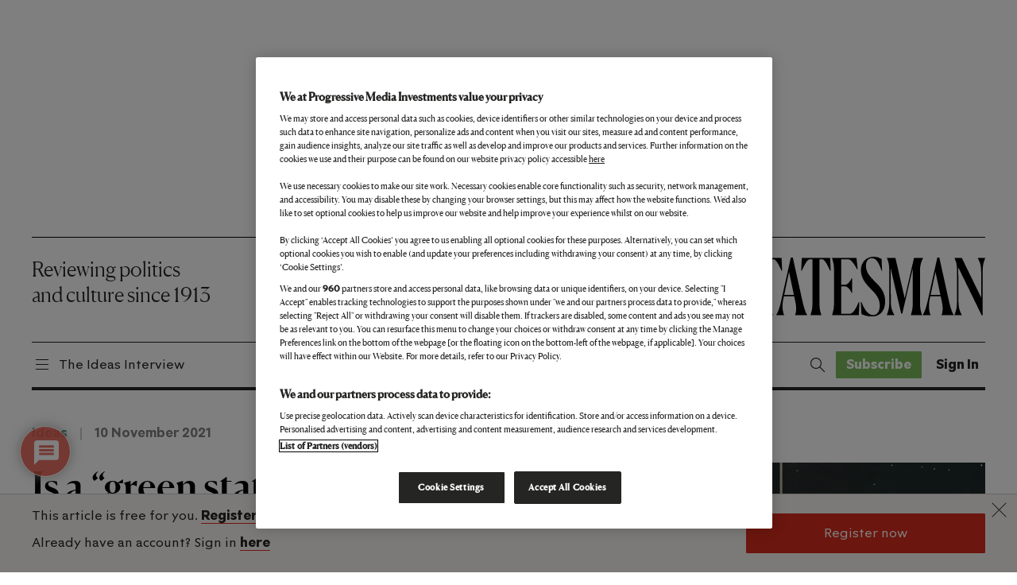

--- FILE ---
content_type: text/html; charset=utf-8
request_url: https://www.google.com/recaptcha/api2/anchor?ar=1&k=6LdVQtweAAAAAAjauy_QyK3j3z-JP6adD2MxZAzH&co=aHR0cHM6Ly93d3cubmV3c3RhdGVzbWFuLmNvbTo0NDM.&hl=en&v=N67nZn4AqZkNcbeMu4prBgzg&size=normal&anchor-ms=20000&execute-ms=30000&cb=2o0vxbbqbqfu
body_size: 49698
content:
<!DOCTYPE HTML><html dir="ltr" lang="en"><head><meta http-equiv="Content-Type" content="text/html; charset=UTF-8">
<meta http-equiv="X-UA-Compatible" content="IE=edge">
<title>reCAPTCHA</title>
<style type="text/css">
/* cyrillic-ext */
@font-face {
  font-family: 'Roboto';
  font-style: normal;
  font-weight: 400;
  font-stretch: 100%;
  src: url(//fonts.gstatic.com/s/roboto/v48/KFO7CnqEu92Fr1ME7kSn66aGLdTylUAMa3GUBHMdazTgWw.woff2) format('woff2');
  unicode-range: U+0460-052F, U+1C80-1C8A, U+20B4, U+2DE0-2DFF, U+A640-A69F, U+FE2E-FE2F;
}
/* cyrillic */
@font-face {
  font-family: 'Roboto';
  font-style: normal;
  font-weight: 400;
  font-stretch: 100%;
  src: url(//fonts.gstatic.com/s/roboto/v48/KFO7CnqEu92Fr1ME7kSn66aGLdTylUAMa3iUBHMdazTgWw.woff2) format('woff2');
  unicode-range: U+0301, U+0400-045F, U+0490-0491, U+04B0-04B1, U+2116;
}
/* greek-ext */
@font-face {
  font-family: 'Roboto';
  font-style: normal;
  font-weight: 400;
  font-stretch: 100%;
  src: url(//fonts.gstatic.com/s/roboto/v48/KFO7CnqEu92Fr1ME7kSn66aGLdTylUAMa3CUBHMdazTgWw.woff2) format('woff2');
  unicode-range: U+1F00-1FFF;
}
/* greek */
@font-face {
  font-family: 'Roboto';
  font-style: normal;
  font-weight: 400;
  font-stretch: 100%;
  src: url(//fonts.gstatic.com/s/roboto/v48/KFO7CnqEu92Fr1ME7kSn66aGLdTylUAMa3-UBHMdazTgWw.woff2) format('woff2');
  unicode-range: U+0370-0377, U+037A-037F, U+0384-038A, U+038C, U+038E-03A1, U+03A3-03FF;
}
/* math */
@font-face {
  font-family: 'Roboto';
  font-style: normal;
  font-weight: 400;
  font-stretch: 100%;
  src: url(//fonts.gstatic.com/s/roboto/v48/KFO7CnqEu92Fr1ME7kSn66aGLdTylUAMawCUBHMdazTgWw.woff2) format('woff2');
  unicode-range: U+0302-0303, U+0305, U+0307-0308, U+0310, U+0312, U+0315, U+031A, U+0326-0327, U+032C, U+032F-0330, U+0332-0333, U+0338, U+033A, U+0346, U+034D, U+0391-03A1, U+03A3-03A9, U+03B1-03C9, U+03D1, U+03D5-03D6, U+03F0-03F1, U+03F4-03F5, U+2016-2017, U+2034-2038, U+203C, U+2040, U+2043, U+2047, U+2050, U+2057, U+205F, U+2070-2071, U+2074-208E, U+2090-209C, U+20D0-20DC, U+20E1, U+20E5-20EF, U+2100-2112, U+2114-2115, U+2117-2121, U+2123-214F, U+2190, U+2192, U+2194-21AE, U+21B0-21E5, U+21F1-21F2, U+21F4-2211, U+2213-2214, U+2216-22FF, U+2308-230B, U+2310, U+2319, U+231C-2321, U+2336-237A, U+237C, U+2395, U+239B-23B7, U+23D0, U+23DC-23E1, U+2474-2475, U+25AF, U+25B3, U+25B7, U+25BD, U+25C1, U+25CA, U+25CC, U+25FB, U+266D-266F, U+27C0-27FF, U+2900-2AFF, U+2B0E-2B11, U+2B30-2B4C, U+2BFE, U+3030, U+FF5B, U+FF5D, U+1D400-1D7FF, U+1EE00-1EEFF;
}
/* symbols */
@font-face {
  font-family: 'Roboto';
  font-style: normal;
  font-weight: 400;
  font-stretch: 100%;
  src: url(//fonts.gstatic.com/s/roboto/v48/KFO7CnqEu92Fr1ME7kSn66aGLdTylUAMaxKUBHMdazTgWw.woff2) format('woff2');
  unicode-range: U+0001-000C, U+000E-001F, U+007F-009F, U+20DD-20E0, U+20E2-20E4, U+2150-218F, U+2190, U+2192, U+2194-2199, U+21AF, U+21E6-21F0, U+21F3, U+2218-2219, U+2299, U+22C4-22C6, U+2300-243F, U+2440-244A, U+2460-24FF, U+25A0-27BF, U+2800-28FF, U+2921-2922, U+2981, U+29BF, U+29EB, U+2B00-2BFF, U+4DC0-4DFF, U+FFF9-FFFB, U+10140-1018E, U+10190-1019C, U+101A0, U+101D0-101FD, U+102E0-102FB, U+10E60-10E7E, U+1D2C0-1D2D3, U+1D2E0-1D37F, U+1F000-1F0FF, U+1F100-1F1AD, U+1F1E6-1F1FF, U+1F30D-1F30F, U+1F315, U+1F31C, U+1F31E, U+1F320-1F32C, U+1F336, U+1F378, U+1F37D, U+1F382, U+1F393-1F39F, U+1F3A7-1F3A8, U+1F3AC-1F3AF, U+1F3C2, U+1F3C4-1F3C6, U+1F3CA-1F3CE, U+1F3D4-1F3E0, U+1F3ED, U+1F3F1-1F3F3, U+1F3F5-1F3F7, U+1F408, U+1F415, U+1F41F, U+1F426, U+1F43F, U+1F441-1F442, U+1F444, U+1F446-1F449, U+1F44C-1F44E, U+1F453, U+1F46A, U+1F47D, U+1F4A3, U+1F4B0, U+1F4B3, U+1F4B9, U+1F4BB, U+1F4BF, U+1F4C8-1F4CB, U+1F4D6, U+1F4DA, U+1F4DF, U+1F4E3-1F4E6, U+1F4EA-1F4ED, U+1F4F7, U+1F4F9-1F4FB, U+1F4FD-1F4FE, U+1F503, U+1F507-1F50B, U+1F50D, U+1F512-1F513, U+1F53E-1F54A, U+1F54F-1F5FA, U+1F610, U+1F650-1F67F, U+1F687, U+1F68D, U+1F691, U+1F694, U+1F698, U+1F6AD, U+1F6B2, U+1F6B9-1F6BA, U+1F6BC, U+1F6C6-1F6CF, U+1F6D3-1F6D7, U+1F6E0-1F6EA, U+1F6F0-1F6F3, U+1F6F7-1F6FC, U+1F700-1F7FF, U+1F800-1F80B, U+1F810-1F847, U+1F850-1F859, U+1F860-1F887, U+1F890-1F8AD, U+1F8B0-1F8BB, U+1F8C0-1F8C1, U+1F900-1F90B, U+1F93B, U+1F946, U+1F984, U+1F996, U+1F9E9, U+1FA00-1FA6F, U+1FA70-1FA7C, U+1FA80-1FA89, U+1FA8F-1FAC6, U+1FACE-1FADC, U+1FADF-1FAE9, U+1FAF0-1FAF8, U+1FB00-1FBFF;
}
/* vietnamese */
@font-face {
  font-family: 'Roboto';
  font-style: normal;
  font-weight: 400;
  font-stretch: 100%;
  src: url(//fonts.gstatic.com/s/roboto/v48/KFO7CnqEu92Fr1ME7kSn66aGLdTylUAMa3OUBHMdazTgWw.woff2) format('woff2');
  unicode-range: U+0102-0103, U+0110-0111, U+0128-0129, U+0168-0169, U+01A0-01A1, U+01AF-01B0, U+0300-0301, U+0303-0304, U+0308-0309, U+0323, U+0329, U+1EA0-1EF9, U+20AB;
}
/* latin-ext */
@font-face {
  font-family: 'Roboto';
  font-style: normal;
  font-weight: 400;
  font-stretch: 100%;
  src: url(//fonts.gstatic.com/s/roboto/v48/KFO7CnqEu92Fr1ME7kSn66aGLdTylUAMa3KUBHMdazTgWw.woff2) format('woff2');
  unicode-range: U+0100-02BA, U+02BD-02C5, U+02C7-02CC, U+02CE-02D7, U+02DD-02FF, U+0304, U+0308, U+0329, U+1D00-1DBF, U+1E00-1E9F, U+1EF2-1EFF, U+2020, U+20A0-20AB, U+20AD-20C0, U+2113, U+2C60-2C7F, U+A720-A7FF;
}
/* latin */
@font-face {
  font-family: 'Roboto';
  font-style: normal;
  font-weight: 400;
  font-stretch: 100%;
  src: url(//fonts.gstatic.com/s/roboto/v48/KFO7CnqEu92Fr1ME7kSn66aGLdTylUAMa3yUBHMdazQ.woff2) format('woff2');
  unicode-range: U+0000-00FF, U+0131, U+0152-0153, U+02BB-02BC, U+02C6, U+02DA, U+02DC, U+0304, U+0308, U+0329, U+2000-206F, U+20AC, U+2122, U+2191, U+2193, U+2212, U+2215, U+FEFF, U+FFFD;
}
/* cyrillic-ext */
@font-face {
  font-family: 'Roboto';
  font-style: normal;
  font-weight: 500;
  font-stretch: 100%;
  src: url(//fonts.gstatic.com/s/roboto/v48/KFO7CnqEu92Fr1ME7kSn66aGLdTylUAMa3GUBHMdazTgWw.woff2) format('woff2');
  unicode-range: U+0460-052F, U+1C80-1C8A, U+20B4, U+2DE0-2DFF, U+A640-A69F, U+FE2E-FE2F;
}
/* cyrillic */
@font-face {
  font-family: 'Roboto';
  font-style: normal;
  font-weight: 500;
  font-stretch: 100%;
  src: url(//fonts.gstatic.com/s/roboto/v48/KFO7CnqEu92Fr1ME7kSn66aGLdTylUAMa3iUBHMdazTgWw.woff2) format('woff2');
  unicode-range: U+0301, U+0400-045F, U+0490-0491, U+04B0-04B1, U+2116;
}
/* greek-ext */
@font-face {
  font-family: 'Roboto';
  font-style: normal;
  font-weight: 500;
  font-stretch: 100%;
  src: url(//fonts.gstatic.com/s/roboto/v48/KFO7CnqEu92Fr1ME7kSn66aGLdTylUAMa3CUBHMdazTgWw.woff2) format('woff2');
  unicode-range: U+1F00-1FFF;
}
/* greek */
@font-face {
  font-family: 'Roboto';
  font-style: normal;
  font-weight: 500;
  font-stretch: 100%;
  src: url(//fonts.gstatic.com/s/roboto/v48/KFO7CnqEu92Fr1ME7kSn66aGLdTylUAMa3-UBHMdazTgWw.woff2) format('woff2');
  unicode-range: U+0370-0377, U+037A-037F, U+0384-038A, U+038C, U+038E-03A1, U+03A3-03FF;
}
/* math */
@font-face {
  font-family: 'Roboto';
  font-style: normal;
  font-weight: 500;
  font-stretch: 100%;
  src: url(//fonts.gstatic.com/s/roboto/v48/KFO7CnqEu92Fr1ME7kSn66aGLdTylUAMawCUBHMdazTgWw.woff2) format('woff2');
  unicode-range: U+0302-0303, U+0305, U+0307-0308, U+0310, U+0312, U+0315, U+031A, U+0326-0327, U+032C, U+032F-0330, U+0332-0333, U+0338, U+033A, U+0346, U+034D, U+0391-03A1, U+03A3-03A9, U+03B1-03C9, U+03D1, U+03D5-03D6, U+03F0-03F1, U+03F4-03F5, U+2016-2017, U+2034-2038, U+203C, U+2040, U+2043, U+2047, U+2050, U+2057, U+205F, U+2070-2071, U+2074-208E, U+2090-209C, U+20D0-20DC, U+20E1, U+20E5-20EF, U+2100-2112, U+2114-2115, U+2117-2121, U+2123-214F, U+2190, U+2192, U+2194-21AE, U+21B0-21E5, U+21F1-21F2, U+21F4-2211, U+2213-2214, U+2216-22FF, U+2308-230B, U+2310, U+2319, U+231C-2321, U+2336-237A, U+237C, U+2395, U+239B-23B7, U+23D0, U+23DC-23E1, U+2474-2475, U+25AF, U+25B3, U+25B7, U+25BD, U+25C1, U+25CA, U+25CC, U+25FB, U+266D-266F, U+27C0-27FF, U+2900-2AFF, U+2B0E-2B11, U+2B30-2B4C, U+2BFE, U+3030, U+FF5B, U+FF5D, U+1D400-1D7FF, U+1EE00-1EEFF;
}
/* symbols */
@font-face {
  font-family: 'Roboto';
  font-style: normal;
  font-weight: 500;
  font-stretch: 100%;
  src: url(//fonts.gstatic.com/s/roboto/v48/KFO7CnqEu92Fr1ME7kSn66aGLdTylUAMaxKUBHMdazTgWw.woff2) format('woff2');
  unicode-range: U+0001-000C, U+000E-001F, U+007F-009F, U+20DD-20E0, U+20E2-20E4, U+2150-218F, U+2190, U+2192, U+2194-2199, U+21AF, U+21E6-21F0, U+21F3, U+2218-2219, U+2299, U+22C4-22C6, U+2300-243F, U+2440-244A, U+2460-24FF, U+25A0-27BF, U+2800-28FF, U+2921-2922, U+2981, U+29BF, U+29EB, U+2B00-2BFF, U+4DC0-4DFF, U+FFF9-FFFB, U+10140-1018E, U+10190-1019C, U+101A0, U+101D0-101FD, U+102E0-102FB, U+10E60-10E7E, U+1D2C0-1D2D3, U+1D2E0-1D37F, U+1F000-1F0FF, U+1F100-1F1AD, U+1F1E6-1F1FF, U+1F30D-1F30F, U+1F315, U+1F31C, U+1F31E, U+1F320-1F32C, U+1F336, U+1F378, U+1F37D, U+1F382, U+1F393-1F39F, U+1F3A7-1F3A8, U+1F3AC-1F3AF, U+1F3C2, U+1F3C4-1F3C6, U+1F3CA-1F3CE, U+1F3D4-1F3E0, U+1F3ED, U+1F3F1-1F3F3, U+1F3F5-1F3F7, U+1F408, U+1F415, U+1F41F, U+1F426, U+1F43F, U+1F441-1F442, U+1F444, U+1F446-1F449, U+1F44C-1F44E, U+1F453, U+1F46A, U+1F47D, U+1F4A3, U+1F4B0, U+1F4B3, U+1F4B9, U+1F4BB, U+1F4BF, U+1F4C8-1F4CB, U+1F4D6, U+1F4DA, U+1F4DF, U+1F4E3-1F4E6, U+1F4EA-1F4ED, U+1F4F7, U+1F4F9-1F4FB, U+1F4FD-1F4FE, U+1F503, U+1F507-1F50B, U+1F50D, U+1F512-1F513, U+1F53E-1F54A, U+1F54F-1F5FA, U+1F610, U+1F650-1F67F, U+1F687, U+1F68D, U+1F691, U+1F694, U+1F698, U+1F6AD, U+1F6B2, U+1F6B9-1F6BA, U+1F6BC, U+1F6C6-1F6CF, U+1F6D3-1F6D7, U+1F6E0-1F6EA, U+1F6F0-1F6F3, U+1F6F7-1F6FC, U+1F700-1F7FF, U+1F800-1F80B, U+1F810-1F847, U+1F850-1F859, U+1F860-1F887, U+1F890-1F8AD, U+1F8B0-1F8BB, U+1F8C0-1F8C1, U+1F900-1F90B, U+1F93B, U+1F946, U+1F984, U+1F996, U+1F9E9, U+1FA00-1FA6F, U+1FA70-1FA7C, U+1FA80-1FA89, U+1FA8F-1FAC6, U+1FACE-1FADC, U+1FADF-1FAE9, U+1FAF0-1FAF8, U+1FB00-1FBFF;
}
/* vietnamese */
@font-face {
  font-family: 'Roboto';
  font-style: normal;
  font-weight: 500;
  font-stretch: 100%;
  src: url(//fonts.gstatic.com/s/roboto/v48/KFO7CnqEu92Fr1ME7kSn66aGLdTylUAMa3OUBHMdazTgWw.woff2) format('woff2');
  unicode-range: U+0102-0103, U+0110-0111, U+0128-0129, U+0168-0169, U+01A0-01A1, U+01AF-01B0, U+0300-0301, U+0303-0304, U+0308-0309, U+0323, U+0329, U+1EA0-1EF9, U+20AB;
}
/* latin-ext */
@font-face {
  font-family: 'Roboto';
  font-style: normal;
  font-weight: 500;
  font-stretch: 100%;
  src: url(//fonts.gstatic.com/s/roboto/v48/KFO7CnqEu92Fr1ME7kSn66aGLdTylUAMa3KUBHMdazTgWw.woff2) format('woff2');
  unicode-range: U+0100-02BA, U+02BD-02C5, U+02C7-02CC, U+02CE-02D7, U+02DD-02FF, U+0304, U+0308, U+0329, U+1D00-1DBF, U+1E00-1E9F, U+1EF2-1EFF, U+2020, U+20A0-20AB, U+20AD-20C0, U+2113, U+2C60-2C7F, U+A720-A7FF;
}
/* latin */
@font-face {
  font-family: 'Roboto';
  font-style: normal;
  font-weight: 500;
  font-stretch: 100%;
  src: url(//fonts.gstatic.com/s/roboto/v48/KFO7CnqEu92Fr1ME7kSn66aGLdTylUAMa3yUBHMdazQ.woff2) format('woff2');
  unicode-range: U+0000-00FF, U+0131, U+0152-0153, U+02BB-02BC, U+02C6, U+02DA, U+02DC, U+0304, U+0308, U+0329, U+2000-206F, U+20AC, U+2122, U+2191, U+2193, U+2212, U+2215, U+FEFF, U+FFFD;
}
/* cyrillic-ext */
@font-face {
  font-family: 'Roboto';
  font-style: normal;
  font-weight: 900;
  font-stretch: 100%;
  src: url(//fonts.gstatic.com/s/roboto/v48/KFO7CnqEu92Fr1ME7kSn66aGLdTylUAMa3GUBHMdazTgWw.woff2) format('woff2');
  unicode-range: U+0460-052F, U+1C80-1C8A, U+20B4, U+2DE0-2DFF, U+A640-A69F, U+FE2E-FE2F;
}
/* cyrillic */
@font-face {
  font-family: 'Roboto';
  font-style: normal;
  font-weight: 900;
  font-stretch: 100%;
  src: url(//fonts.gstatic.com/s/roboto/v48/KFO7CnqEu92Fr1ME7kSn66aGLdTylUAMa3iUBHMdazTgWw.woff2) format('woff2');
  unicode-range: U+0301, U+0400-045F, U+0490-0491, U+04B0-04B1, U+2116;
}
/* greek-ext */
@font-face {
  font-family: 'Roboto';
  font-style: normal;
  font-weight: 900;
  font-stretch: 100%;
  src: url(//fonts.gstatic.com/s/roboto/v48/KFO7CnqEu92Fr1ME7kSn66aGLdTylUAMa3CUBHMdazTgWw.woff2) format('woff2');
  unicode-range: U+1F00-1FFF;
}
/* greek */
@font-face {
  font-family: 'Roboto';
  font-style: normal;
  font-weight: 900;
  font-stretch: 100%;
  src: url(//fonts.gstatic.com/s/roboto/v48/KFO7CnqEu92Fr1ME7kSn66aGLdTylUAMa3-UBHMdazTgWw.woff2) format('woff2');
  unicode-range: U+0370-0377, U+037A-037F, U+0384-038A, U+038C, U+038E-03A1, U+03A3-03FF;
}
/* math */
@font-face {
  font-family: 'Roboto';
  font-style: normal;
  font-weight: 900;
  font-stretch: 100%;
  src: url(//fonts.gstatic.com/s/roboto/v48/KFO7CnqEu92Fr1ME7kSn66aGLdTylUAMawCUBHMdazTgWw.woff2) format('woff2');
  unicode-range: U+0302-0303, U+0305, U+0307-0308, U+0310, U+0312, U+0315, U+031A, U+0326-0327, U+032C, U+032F-0330, U+0332-0333, U+0338, U+033A, U+0346, U+034D, U+0391-03A1, U+03A3-03A9, U+03B1-03C9, U+03D1, U+03D5-03D6, U+03F0-03F1, U+03F4-03F5, U+2016-2017, U+2034-2038, U+203C, U+2040, U+2043, U+2047, U+2050, U+2057, U+205F, U+2070-2071, U+2074-208E, U+2090-209C, U+20D0-20DC, U+20E1, U+20E5-20EF, U+2100-2112, U+2114-2115, U+2117-2121, U+2123-214F, U+2190, U+2192, U+2194-21AE, U+21B0-21E5, U+21F1-21F2, U+21F4-2211, U+2213-2214, U+2216-22FF, U+2308-230B, U+2310, U+2319, U+231C-2321, U+2336-237A, U+237C, U+2395, U+239B-23B7, U+23D0, U+23DC-23E1, U+2474-2475, U+25AF, U+25B3, U+25B7, U+25BD, U+25C1, U+25CA, U+25CC, U+25FB, U+266D-266F, U+27C0-27FF, U+2900-2AFF, U+2B0E-2B11, U+2B30-2B4C, U+2BFE, U+3030, U+FF5B, U+FF5D, U+1D400-1D7FF, U+1EE00-1EEFF;
}
/* symbols */
@font-face {
  font-family: 'Roboto';
  font-style: normal;
  font-weight: 900;
  font-stretch: 100%;
  src: url(//fonts.gstatic.com/s/roboto/v48/KFO7CnqEu92Fr1ME7kSn66aGLdTylUAMaxKUBHMdazTgWw.woff2) format('woff2');
  unicode-range: U+0001-000C, U+000E-001F, U+007F-009F, U+20DD-20E0, U+20E2-20E4, U+2150-218F, U+2190, U+2192, U+2194-2199, U+21AF, U+21E6-21F0, U+21F3, U+2218-2219, U+2299, U+22C4-22C6, U+2300-243F, U+2440-244A, U+2460-24FF, U+25A0-27BF, U+2800-28FF, U+2921-2922, U+2981, U+29BF, U+29EB, U+2B00-2BFF, U+4DC0-4DFF, U+FFF9-FFFB, U+10140-1018E, U+10190-1019C, U+101A0, U+101D0-101FD, U+102E0-102FB, U+10E60-10E7E, U+1D2C0-1D2D3, U+1D2E0-1D37F, U+1F000-1F0FF, U+1F100-1F1AD, U+1F1E6-1F1FF, U+1F30D-1F30F, U+1F315, U+1F31C, U+1F31E, U+1F320-1F32C, U+1F336, U+1F378, U+1F37D, U+1F382, U+1F393-1F39F, U+1F3A7-1F3A8, U+1F3AC-1F3AF, U+1F3C2, U+1F3C4-1F3C6, U+1F3CA-1F3CE, U+1F3D4-1F3E0, U+1F3ED, U+1F3F1-1F3F3, U+1F3F5-1F3F7, U+1F408, U+1F415, U+1F41F, U+1F426, U+1F43F, U+1F441-1F442, U+1F444, U+1F446-1F449, U+1F44C-1F44E, U+1F453, U+1F46A, U+1F47D, U+1F4A3, U+1F4B0, U+1F4B3, U+1F4B9, U+1F4BB, U+1F4BF, U+1F4C8-1F4CB, U+1F4D6, U+1F4DA, U+1F4DF, U+1F4E3-1F4E6, U+1F4EA-1F4ED, U+1F4F7, U+1F4F9-1F4FB, U+1F4FD-1F4FE, U+1F503, U+1F507-1F50B, U+1F50D, U+1F512-1F513, U+1F53E-1F54A, U+1F54F-1F5FA, U+1F610, U+1F650-1F67F, U+1F687, U+1F68D, U+1F691, U+1F694, U+1F698, U+1F6AD, U+1F6B2, U+1F6B9-1F6BA, U+1F6BC, U+1F6C6-1F6CF, U+1F6D3-1F6D7, U+1F6E0-1F6EA, U+1F6F0-1F6F3, U+1F6F7-1F6FC, U+1F700-1F7FF, U+1F800-1F80B, U+1F810-1F847, U+1F850-1F859, U+1F860-1F887, U+1F890-1F8AD, U+1F8B0-1F8BB, U+1F8C0-1F8C1, U+1F900-1F90B, U+1F93B, U+1F946, U+1F984, U+1F996, U+1F9E9, U+1FA00-1FA6F, U+1FA70-1FA7C, U+1FA80-1FA89, U+1FA8F-1FAC6, U+1FACE-1FADC, U+1FADF-1FAE9, U+1FAF0-1FAF8, U+1FB00-1FBFF;
}
/* vietnamese */
@font-face {
  font-family: 'Roboto';
  font-style: normal;
  font-weight: 900;
  font-stretch: 100%;
  src: url(//fonts.gstatic.com/s/roboto/v48/KFO7CnqEu92Fr1ME7kSn66aGLdTylUAMa3OUBHMdazTgWw.woff2) format('woff2');
  unicode-range: U+0102-0103, U+0110-0111, U+0128-0129, U+0168-0169, U+01A0-01A1, U+01AF-01B0, U+0300-0301, U+0303-0304, U+0308-0309, U+0323, U+0329, U+1EA0-1EF9, U+20AB;
}
/* latin-ext */
@font-face {
  font-family: 'Roboto';
  font-style: normal;
  font-weight: 900;
  font-stretch: 100%;
  src: url(//fonts.gstatic.com/s/roboto/v48/KFO7CnqEu92Fr1ME7kSn66aGLdTylUAMa3KUBHMdazTgWw.woff2) format('woff2');
  unicode-range: U+0100-02BA, U+02BD-02C5, U+02C7-02CC, U+02CE-02D7, U+02DD-02FF, U+0304, U+0308, U+0329, U+1D00-1DBF, U+1E00-1E9F, U+1EF2-1EFF, U+2020, U+20A0-20AB, U+20AD-20C0, U+2113, U+2C60-2C7F, U+A720-A7FF;
}
/* latin */
@font-face {
  font-family: 'Roboto';
  font-style: normal;
  font-weight: 900;
  font-stretch: 100%;
  src: url(//fonts.gstatic.com/s/roboto/v48/KFO7CnqEu92Fr1ME7kSn66aGLdTylUAMa3yUBHMdazQ.woff2) format('woff2');
  unicode-range: U+0000-00FF, U+0131, U+0152-0153, U+02BB-02BC, U+02C6, U+02DA, U+02DC, U+0304, U+0308, U+0329, U+2000-206F, U+20AC, U+2122, U+2191, U+2193, U+2212, U+2215, U+FEFF, U+FFFD;
}

</style>
<link rel="stylesheet" type="text/css" href="https://www.gstatic.com/recaptcha/releases/N67nZn4AqZkNcbeMu4prBgzg/styles__ltr.css">
<script nonce="4E1ZPtroyRnTGL8gmvSV8A" type="text/javascript">window['__recaptcha_api'] = 'https://www.google.com/recaptcha/api2/';</script>
<script type="text/javascript" src="https://www.gstatic.com/recaptcha/releases/N67nZn4AqZkNcbeMu4prBgzg/recaptcha__en.js" nonce="4E1ZPtroyRnTGL8gmvSV8A">
      
    </script></head>
<body><div id="rc-anchor-alert" class="rc-anchor-alert"></div>
<input type="hidden" id="recaptcha-token" value="[base64]">
<script type="text/javascript" nonce="4E1ZPtroyRnTGL8gmvSV8A">
      recaptcha.anchor.Main.init("[\x22ainput\x22,[\x22bgdata\x22,\x22\x22,\[base64]/[base64]/[base64]/ZyhXLGgpOnEoW04sMjEsbF0sVywwKSxoKSxmYWxzZSxmYWxzZSl9Y2F0Y2goayl7RygzNTgsVyk/[base64]/[base64]/[base64]/[base64]/[base64]/[base64]/[base64]/bmV3IEJbT10oRFswXSk6dz09Mj9uZXcgQltPXShEWzBdLERbMV0pOnc9PTM/bmV3IEJbT10oRFswXSxEWzFdLERbMl0pOnc9PTQ/[base64]/[base64]/[base64]/[base64]/[base64]\\u003d\x22,\[base64]\x22,\[base64]/CjsKgLMO4wpUjRD0rw5I0GBLCkC9dVT8AHjV1CzouwqdHw7d6w4oKOcKoFMOgUm/CtABeMzTCv8OSwrHDjcOfwrhAaMO6O3jCr3fDv05NwopwT8OsXh1Ww6gIwpbDnsOiwohZTVEyw5A2XXDDqMKgRz8yTEltf0h9RwNNwqF6wofClhY9w6oMw58UwpIQw6Yfw6Y6wr86w7/[base64]/CrXzDisK6JXjCmMKuwqE5wrXCgx/DjTk/w5IHJMKFwqQvwrcoMGHCqMKVw60nwoXDojnCilNYBlHDjsOmNwoJwoc6wqFLRSTDji/[base64]/DhsOHbcK3SVgvB8OcAMOPw4fDmD3DvsOqwqYlw7VVPEpgw4fCsCQObcOLwr0KwozCkcKUNGEvw4jDlQh9wr/DsAhqL0PCjW/DssOQYltcw4nDlsOuw7UZwpTDq27CuHrCv3DDnXw3LTXCicK0w793FsOaPSxtw54rw5kxwqDDniElAsOow6PDucKaw7vDjsKqPsKfG8OjUMOWR8KaFsK/[base64]/[base64]/CrsOBGhEWch4lwrs/fcKgwo/CmMKZwqc8Q8OzHGBLwp/ChTsEK8KTwrPDnV8Aam0+wrHDncKDd8OVw7nCqAxeGMKYZk3DrEnCsm0Fw7AJT8O4RsOUw7zCvT7Do1gZD8OXwotndcOmw7XDusKWw7xRKnwFwpXCrcOMeAVZUTXChxpcdMOCKcOfLHt+wrnCoSXCo8O7QMK0RMOkMMObUMOPGcKtwpUKwpl9MA3DrDMZN2/DrSXDvBYIwoEpUBNtWCIDNhDClcKQasOfDMKYw53DoCrCuiXDtsOMwqbDhmlSw5HCj8O4w7ktKsKYN8OAwrvCphfCvQ7DnBQ+asKyMHjDhxBtO8KPw7kQw5paYMKoQjcnwpDCuxxobShMw5zCjMKzPjfChMO/wqjDkMKGw6s6B1RFwr7CocKww7lvIcKBw4LDlcKYNcKDw5LCp8O8wo/ClFEWHsK5wpZDw5JVPcKpwqXDhcKKdQ7CpsOSAgXCjcOwCTDCjcOjw7bCsCjDkiPCgsOxw55sw4HClcOcOUfDuhDCiVDDqcObwoHDvzrDgmMsw6ASH8OSdMOUw53DkTrDjTXDpRXDtB9dF3M1wpsgwoPCowE4aMO5D8Oyw691UR4gwpI/XFbDiwvDu8O/[base64]/CvBLClRpAL8K/X8KdWMKVTMKTw5BCXMKWZGtYwqh5EcK5wovDpDkMO2FXSnUXw6LDhcKZw5cbXcOvNjEVcBN+YMKVDFMYDhBFTyBnwop0bcOMw7AIwonCkMOWw6ZeNSAPGsKuw4B8woTDnsOAeMOWbMOQw7rCjMKdAVYvwpjCvMORBMKab8KBwoXCt8OYw6MwZSglVsOqBkhKYAcmw4/CssKmKhVpVCJKIsKlw453w5Rmw74Sw708w7PCm2sYK8KSw4gtVMODwpXDrkgXw6DDlU7CncKnRWTDr8OOZTY6w65Qw59Sw7ZHRcKdfcO8YXHCvMO8HcK+WjA9esO6wq1zw6BdKMOuRXw0wofCv30wIcKVE0/CkGrDg8KawrPCsVlZfMK3NMKPDS3Dj8OtIwbCssKYWWLDlMOOXmPDvsOaPFvCrwvDuwvCpAzDsWzDrTw3wpfCs8O5UMKJw7omwpJVwpjCocK/TXhTHCNywrXDscKqw6oowqPCv1rCvhF1OVvCiMK/fgTCvcK1DljDqcK1R1bDuRLDm8OOFQ/CvCvDicKFwqNeccOYBnZ9w6lcw4jCi8Ktw6A1WDw1wqLDu8KucsKWwpzDtcOUwrglwowZbkcDGBLDiMKvdGbDh8OwwovCgUfChBLCpsKkPMKPw5NAwo7CqnZtYQcPw7TCpgjDg8O2w7LCj2lTwrAbw70bScOIwpPCtsO2VMK5wrtSw55Qw7U/[base64]/[base64]/Do8KjAMOGAMOMaD5zasK8AMK0TBd/LjzCt8Oyw4JtHcOiYnVLCTdQw7HDsMOmVGfDvx/DuzXDrH/Cv8KuwqwvI8OMwr/CpDrChsOfFwTDpmI/[base64]/DvDwcwo/DhMKow4/[base64]/[base64]/CkypyV2VWPXPClyUiAsKPdQ3Dp8KjwoJsPnJJwr9ew702BEnDt8KCTmEXD0FCw5bDqMOULXfDsHXDhTgDUsOoC8Kqw508w73CnMOjw5jDhMOow41sQsKRwpVGacKmw7fCjB/Ck8O2wq7DgXZiw6DDnn3CpwXCq8OqUx/Dt1B4w6fCqwscw6XCo8KKw5zDs2rClsOewpYDwr/DiXnDvsK9aTsLw6PDog7DucKQZcKFSsOrFzbDqEpVK8OJcsORJU3CmcKfw441NFLCrWwQa8Khw4vDlcKfHMOGOcODPcKow47CmELDvh7Dk8KqbMKrwqZ9woLDgzo5dVLDjzvCokx7RU0nwqzCml7CuMK/dmTCrcKpfMKLVMK9bmDDlMO5wpHDn8KTJWbCpGPCq286wofCicKVw4fDnsKVw7ttZSTCvMK8wrpdKcOVw4fDoQ3DvcKiwrDDl1Q0a8KMwo0hIcO4worCvFxbCl/[base64]/LHfCihttwpsGwq8dw6jCu8K0wrtrwpTCrW0pXmomw7kTw73DvCPCmhF9wqXCki5eD3zDvFtWw7PCtxrCn8OBGn5uP8OXw7bCo8KTwqcGPcK6w5LCvQ3Ckx3DtUABw7BHeXwHwp1Yw7ECwoc1LsK2NjnDhcO9cjfDolXCjD/[base64]/DiVfClULDtMKNFV8pw7jDlMKOaTBLw5JnwrUrMsOhwrdEEMKpwoTDih/Cnh4dHMKKw77DsiZJw6LCgBBrw5IXw6kzw6p+DV/DkUbCukTDmcOSasOSC8Kgw6fCs8KtwrMWw5PDtcO8OcOxw4R5w7sWSSk7KAMmwr3CqMKfDiHDvMKDS8KMDcKHI1/DvcOvwpDDh3MoaQ3DoMKUecOww4kjZB7DkEBtwrXDujDDqFHDocORU8OgX0DDhxfDqQrDl8Ovw5XCtMOFwqLDmiEJwq3DrsKBOcOpw49TbsOlc8K7w4YmAcKPw7lJecKfw5bCmDYIBxPCrsOqXjZSw7dMw7nCicKlYMK2wrldw5zCtMOfDGEmCMKCNcOfwoXCrm/CqcKJw6jCj8OQNMOHw53ChMK3EjHCksK6FsO9wr8NEiAiGcOVw7djJMO3wr3CiCDDlsKbSwvDl3TDncKcCcKew7PDocKpw5JAw4odw7Ycw6wUwr3Dp0dTw5fDosOhdmlzw4UywqVEw6Yyw6ohKMO5wrPCmT8DHsKlZMKIw5fDr8K0ZBXCr27DmsOcR8KaaXjCucOhwo/DrcOjQH/CqRsUwqUpw6jCmFoMwpQZbTrDvsK5LMOUwoLCiRgLwox7J2rDlwTDp1AjZMOucQ3DkT/ClnDDl8K4a8KDckDDt8O8BCYQTcKKcG7CnMKGTsOXW8Ogwq9NXgLDjMKLC8OPF8OnwqnDt8KRw4XDukbCsWc2AsOHSGXDmsKCwqMJwo/CtcKWwrzCnRYdw6xawrzCtmjDrglyEwlsFsOaw4bDuMOxJcOefcOqaMKIay54cBwtI8KLwqt3bDXDqsKswoTCtmJhw4fDvE1wBsKJawPDkcKWwpHDoMOOV19LMMK+cGfCmQkzwobCvcKLKMOMw7zCsB/CpjjDv2nDniLCncOhw5vDkcKxw4UgwqzDthLClcKSIFkvw7oOwpDDnMK0wqPCm8OUwrplwpfCrMO/[base64]/DrsOKOsObSnPDkyQmP8OJJjECw5rClsO/[base64]/DnMOAw7sqD8O0MsKcw4xOHljCsFkIVcKvwoRpwqbClHDCjh3CvMKOwrPDixfCssKHw77CtMOSdycQE8K5wrzDqMK3FU/DsE/[base64]/[base64]/CpsO5asKpwoPCin3ClcKJYx0EVMKrw4zCoVQnYjzDtC/[base64]/DvSLDpxlfD0Vow6nCtSk8QWxtCxbCoXhTw4HCpnDCsDTDkcKYwqfDjjEewpVIKMOfw7XDocKqwq/[base64]/[base64]/DkcOJw53CsMOKwqHDqlgSwozDicO1wrBlLcKRw5B4wpXDikrCm8O4wqbCuWItw5dhwr/CsCDCqcKswqpGQMOkwqHDlsKncifCqy5ZwpzClkRxTMKRwrg2QxrDisKufkLCi8O+cMKxNsOJEMKeNG/CrcOLwo3CkMOww7LDvytPw4x8w4hSwqUeEsK2wpd0eX7CmsOKOT7CpDB8LCwSETnDpMKGwpnCvsO6w6TDs2fDiyU+Jx/CiTttH8OIwp3DmsOpwrbCpMOpPcOTHArCgMKBwo03w5hRU8OnWMOJEsO4w70UXRcON8OdaMO+wq/[base64]/[base64]/Ck2AoS8OxVsOrdcKSVcOIwpnCqmLDo8Opw5zCrk0CKcKJHMOTI2nDrCt5TsKAdsKSw6bCkUApABzDrcKYwoHDvMKEwog7HADDmCvCgUwCOgpcwodVOsO0w6rDrsKawr/CnMOIwoXDrsK7MsKzw7cwLsKFDAQaRW3CucORw5YEwqkBw6sBbsOsw4jDuxdbwrwKYnYTwpQewrcKKsKxdMKEw6HDm8ODw61/w7HCrMORwrLDm8O3QmrDvC7DnjIBdDpeWETCp8OlY8KeYMKuVsOjCcODTMOeCMOpw7vDsgApSMKxSkkYw6DChTvCtMO2wpfCngfDvQkFw4kgwoDCkFYcw5rCmMOpwrDDsUPDvXbCsxLCqVQUw53Ct2YybMKGdz3DhMOqKcKYw5fCri0adcO9PU7CiU/[base64]/w6gPwoJ7wpsXZ8OCw7hNC0wtLAfDi0TCsMOaw7rCoR/[base64]/DnDTCoApqH8KSwqBfw6rCi1TCocKxw6bDncKkVBLCu8OdwrwlwpnCnMKtwq4oWMKbWMKowqvCscOrwrRSw5keAMKXwrvCmcKYIMOBw7EVMsK/wohuaRfDqC7Di8KZbsKzSsOewq3CkDANWMOUc8O+wqRsw7BLw7RowoZBc8OcJ0vDgUZ5w7FHL3NsGkHCgcKSwoIyeMOAw6PDgMOkw7BBRRl0NMO4wrcawoIHIVlZHB/CksObAivDtcK5woU/VGvCksKtwr3Dv0/DlVnClMKeGznCsTNNPhXDqsOnwrnDkcOwP8ObF0p7wrgow4TCjcOow6jDjzY9e1g7WgBDw4BHwpAow5UJXcKCwqlnwroKwoXCm8OeQ8KfDilqGQHDlsKjw6M+U8K+wph1HcKtwrFlWsOrKsOQLMO/AMKYw7nDpArDmcOOXGtNPMO9wp1zw7zCuWRLHMKNw6FMZC3CkRJ6DSA5HxXCicKbw7vClF/ChsKDw58xw5YMw6QGAMOKwr0Mw6UawqPDvmdFKcKBwr4dwpMAwpbCs2kcL2XCucOcUS49w77ChcO6wqfDiV7DhcKeFGAjGGNwwrw/w4PDiEzCoW09w6l0dnPChMOMZsOpZcKvwo/DhsKMw4TCvizDlEY9w6DDmMOGwqVYOsKubW3DtMOdTXTDkwl8w4xOwoQEDyLCq1dDwrnDr8KSwrBow7R/w7vDshgrfcOJwoccwo0DwrM2SXHCk07Dl3pGw73Cp8KEw5zCiEcWwqdXPCXDmzXDisOXIMOywqXCgQLCn8O7w45xwqQ/[base64]/w4x2w49Ywposw6RDw50ewqgfKlhMIMK0wqM1w57CjQMWPSBHw4XCtkZnw4kFw5tUwpXCl8OIw6jCvwR/w4Y/I8KjbMO0bsO2PcKTSFvCrx9GbyJdwonCu8KtX8O4LyHDpcKBa8Odw65awrfCrFfCgcOLwrnCkj/Cp8KYwprDvl7DsErCmcOTwo/[base64]/[base64]/[base64]/Dt8KDwqLDiMKKFVbCglwawpJEw4bDgMKBSh/Chw19wrY1w6LDocOEw7LCoWQ9wofCoz4Pwod2InTDgMO0w6PCpcKQKBFMWUQWwrLCpMOENEHCrDsJw4DCnUJ6w7XDj8ODbmvClz3CqW7Chg3CoMKvS8KWwr1dIMOhZMKowoMOVMO/wrhkOcO9wrJcahTDncKQfcOgw7Z0woVFVcKQwonDpMK0wrnCrcOnfDEsfkBpw70SWXvCkE9bwpvCtk8qXmXDoMK7OTUgGF3CrcOAwrU2w7LDt27Du0XDnyPCksOeakEJZFICF3UBTsO4wrYYHVcpD8K/NcOQRsOIw7MBAGthY3B8wrTCgsOBBkA2AxfDn8K+w6Y3w4fDlSJXw4gycCg/aMKCwq5QBsKFJUVZwqPDn8K3wq4Xw4Qtw5UoJ8K3w57CscOiE8OIOW12wqvCisOjw7HDgRrDtS7Du8OdEsKSDC4mw4jCjcOOwrsMPyJtwrzDjQ7CosOmW8O8wpR0YTrDrBDCjz5lwqxEJQJBwrwOwrzDh8KqQHLCs1/DvsOJbAjDn3zDp8Omw65hw5DDvMK3dEzDtRYHb3nCtsOFwpfDocKJwptdRcK5VcOIwqI7JXIXIsOrwpgowoVXAzBnHCwaIMKlw4sabi0XVW/ChMOpIcOlwoPDkmjDiMKEayXCmyvCiEl5fsOZw6IIw63CpsKZwoJSwrpRw7NvOGcgJnoALk/CiMKTQMKqdTMQNMO8wpAfQMO8wod+ccKVDz4XwphGEsOiwoLCpMO3ZydWwpp5w4fChwnCpcKAw7FnexDCnMKzw5TChwZGHMKjwoXDvk3Du8KAw7QCw6BjPEzChMOhworDjWHCmcKccMOtExNzwpXCpCRDUyQdw5F3w7XCj8KQwqnDj8O9wq/[base64]/Di8Khw65YAyvCnidqwrVVwplKM8KiwpbCjgUQFsKcw41uw6LClx/DjMOcF8KiQMOlH1rCohXCssOLwq/[base64]/[base64]/Di2Fsw4MsXX43U8KjbcKGHMOQwp3CqMKFwoLCj8KBO3Nvw7gcA8KywrPDoi9kcMO9c8KgRMOSwrjCoMOSw5/DiGIcT8K6HMKfYkJRw7rCi8OEdsK/YsKUfW0tw6/CqyYNDSAKwpzCtznDp8Kow7/Du3HCicOCIQjDusKjEcKdwo7CtVg+G8KiKcO9XcK/DsO8w4XCn0nDpsKFfX0VwrBGLcO1P103BcK1I8Obw6vCucK4w4nCvsK4CcKbAhFfw7rClMKaw7h9w4fDomzCisO9wqLCqFPCtxfDqVEzw6DCsklUw5rCrBPChlllwq3Do2vDqcO+bnXCo8ORwqh1fsKXO2c7AcK7w7VAw4rDocKRw7XCjzcjKMO/w5rDp8KPwqxfwqIBB8KtcxbCvHfDgsKtw4zCgsO+wrBzwoLDjEnCvh/CqMKow7BlZF8bKXXDky3Dmg/CocO6wrHDi8OsXcOmMcOew4oCL8Kbw5N2w6Ujw4NYwppqeMKhw6LDkhfCosKrV2khFcKTwqvDug1Rw4BMFMKKQcOyXQ7Dgid2ABDCkXBQwpUpc8OqUMOQwqLDri7Ckx7DmsO4bMKuwovDpmfCinLDsxDCuy4ZLMKYw7nDny0jwrFpw5rCq2FdK1Y8OxMhwo/CoCPCgcOWCQvDpsOrG0RSwrgywqt3woFlw6/Dp1IQw6fDuR/CgsOEI0XCrxAIwrbClRYYOEDCqRcFRsOxQmHCtn4tw6rDlMKrwqUTbXrCmlwWGMKWFcO2wpPDmyXCoHjDu8OJWsK0w6TCiMO/wr9dEwXDjsKIb8KTw4lVDMOtw40MwpnCpcKYHsK8woYrw6lrOsOeb03Cq8OTwo5dwo/CosKow6zChMOGKTPCncOUYB7DpkjCqRbDl8KGw5cnOcONVnkcMys7ZFYVw4HDog0ew6LCqTvDg8OFw5w+w67Cui0KHTjDtWMgF0rDoxM2w5MKDDDCvMOzw6/CtTdmw5dkw77Ch8KbwoLCsnTDssOLwqRfwqPCpMO5YMKQJAsFwpoWBsKTZMK/[base64]/wo1/MsK0w552esOkw6dNbTjCtEbDuDvCgMKvCMOvw4DDsWljw6gWw4o2wpZCw6xxwoRnwr4qwovCqxvClSPClAPDnXdWwolPZsKxwpk3CThbGRgBw4lrwrcuwqjDlWhrdcOqbsKqBcKFw5PDm31yTMO8wr/CncOmw4rCj8Osw6LDuGRWwpYfDATCtcK/w7YDKcOoW01Fwrg8TcOWwp3CkiE5woHCvCPDvMO4w6sxNHfDnMO7woUXX3PDssO3CsKObMOuw5pOw4sZLx/DscOBP8K+GsOrb3nCtk5rw4PCucKBTB/ClUvCnBlkw7bCnTcpJcOnN8OwwrvCk3hywp3DkWHDpGfCpHrDgVXCvxPCm8KSwotXVsKWe1nCrDbCpMK8ZsOSSHfDvkTCuiTDhy/ChsOBKCBqw6tqw7DDp8KUw5zDqn/[base64]/CvcOjbsKKwpvDrMO/w43CjTfDhcOjwpZPOMOXB1YsPMOhcQXDlVsIDcO8KcKTwoFlIsKnwqbCsgMHDHIpw7U1wrXDvcOZw4zCrcKVbSV5VMKSw5ACwofCrntOZcKlwrjCn8O9Nx1xOsOBw5lywq3CkcKZL2/CuWzCrcKwwqtaw7LDhcODfMKPPEXDmsOFHFHCscOkwq7CncKjwphYw5fCvsK6S8KzZsKqQ1nCmsO6WsKxw40cQkZuw4/DmcOEDE0iW8O5wr0WwpbCi8KJLsK6w4UPw5sdTFdIw79xw5lgJRxkw41owrrCncKBw4bCpcO9CgLDjgHDo8KIw70cwo4Rwqo0w4Y/[base64]/w5sUEMOnwrHDmcO7eSnClnTDhMK3PsKewqQdw67DicOcw6TDucK1FEHCvsOoGVLDgcKmw4LDlcKsQ3PCjcKyccK+woZ3wqfCn8KeXBXCvCQmZMKFwqPDvgzCpnhGaHjDpsOzRHzDo2HCisOsEiI/[base64]/CmsK7SsKve3/Dhw5jZ8K2wpfDp8K7wqEFD0I+wpM+YHnCn05Sw4xfwrd9wo7CilfDvsOLwp3DtVXDjmVkwrfClcKKXcK0S2DDhcOcwrtnwpHCijMqdcKdQsKDw5U+wq0/[base64]/ConkSw7HDqGrDpcOjel9ZwoQRWk4Uw7pyQsKNeMK8w4tIFMKXESDCoQ1bKg/ClMO6VMK4D00vRFvDqcO/[base64]/DgcKbKMK1YX1KXcKVwqVLacOnKiZ4bMOPYRjCgysLwrhWScKSK0zCkwLCgMKeO8OPw4/DtnrDtAzCmi1GMMOXw6rChV5XaG7CncKzHMKmw68yw41Xw6PCusKgMWZdL0hyO8KqZMOFAMOGFsO9XhlmFhlEwoUHIcKiX8KNKcOUwobDn8Okw5MBwonCmi4Sw6g3w4HCk8KqasKnSEQwwqjDqx0la1wfaAwawphYMcOnwpXDuz7DlE/Cih8nIcODIsKPw7/[base64]/wpXCmU03CCI2wr1gYMKKVsOVaCZVQMOoAiHDgnvDvzg3Bz9YVsOXw5nCpVM2w5cmGFE5wqN7ZFrCqRLDncOobVFWRsOhB8ONwqUfwrPCpcKAVHZrw6zDnE5swqU/[base64]/DkQTDi2XDkMO3w4vCvAZbXXZIwqhUJCLDo3fChjZWJ05IH8K0fMO5wprCk38eEyjCncOuw6DDhynCvsK7w4DCjl5mw4lfZsOmNwVMQsOib8K4w4PCgBPDvHACJy/Ct8KtGEN3XV1uw6HDisOODMOow6Iaw50lIX1fXMOeRcKIw4LDlsKCF8KLwrAFwqXDuibDvcOUw53Ds1Alwqcaw7/[base64]/DtMOdFcKUwppKw5Q8wr3DtMONw6E5wqTDp8K/D8Kbw79sw6QYFsOfVzjCh2HCnlhFw7vCiMKBPh3Dk183OE/[base64]/WcOMwrxdwoF4AzkfcsOdw6RackTCqcKPGsKkwroTP8O4wq02XFLCllPCsRHDmhrDvUodw7cBb8KKwpF+w6l2cn/ClsO9McK+w5vCikfDsg1Gw4vDiU/Co1bCoMOxwrXCnyg1IGvDmcKWw6Bbwr9kH8K+B2XCssKfwoDCsRMALnjDnMOAw5ZWF1DCjcOswqNRw5jDv8OXO1hrQMKbw71HwqvDkcOUH8KEwr/CksKXw4xKdmJqwoDCsynCg8OcwoLCv8K8EMO2wqPCsCxOwprDsHMSwpHDjnIRwrJbw5/[base64]/[base64]/CqwoUw75Tw73Dv8KBLHsDwoY6wrXDhXvDmAnDkijDisOdAR7CnWcfKmUWwrdXw5DCqMK0ZwhYwp0zRwt5fH0eQiLDsMKHw6zCq0jDlxZMER1vwpPDgVPCrirCssKxKEnDksKWPjnCuMKUaxYdPGtGKm4/Z0jDom5kwp8Zw7IuOsO6AsK6w47Dnz50H8OiG13CgcKswoLCssOWw5PCgsKqw5vDtl3DgMKrKsOAwphCw4XDnEjDrHTCuAxbw7UWfMOZTSnCncKFw58WeMK5Mh/CjSFAwqTCtMOuUcO3w55fB8Okw6dgf8Ocw6dmCMKCDsK5bj5PwrHDojvDnMOjIMK3wpfCucO5wodyw5jCjm/Cp8OIw6zCnlTDksKzwq9lw6TDtQodw4hjA3bDm8K0wr/CvQ8SfsOobsKlLQRYGUHDk8K9w4nChsK+wpxawojDvcO2TCQ6wozCtX3Dk8K6wqp7TMOkwpDCrcKNFRvCtMKCV2/DnDMjw7/Cu38Uw7sTwqcGw4J/[base64]/Cg8Ouw7nDomDDsTRww43Dt2RSCEbCmMOUVDQww59BbxbCl8O4wo7Dp0XDlsK5wqx9w6HDrcOlEMKqw6gkw5DCq8OVQ8K7UcKGw4XCqEHChcOKYMKLw4l/w7cQRMOSw5lHwpR5w6bDuSjDt3PDvyBbeMKHasKkJsK8w54kbVIoAcKYa3PCtwIkLsO7wqdsKAYowq/DqkXCqMKTTcKpw5rDsmXDu8KTw5bCsmJSw6rCpkLCt8Ogw7hTFsKVasOQw6rCqjhVFsKNw5o3D8O/w59Jw55SN35mwpPCqcOxwrYUXcO9w7DCrAcebcOtw7IwC8K2wqxbHcKhwpLCr23Ck8OoCMOIbXHDqCcLw5jCsUfDrkIVw6A5bg9zUCpSwoVTP0crw6bCmCUPJ8OId8KoAAJRKz7DqMK1wqZWwqLDvmVBw7/[base64]/OWXCpUjChsOCwohDw6BKLcOkw4phWBJzw7M9w6LDvcKGwppUHlzCpcKWLMOaS8KMw6/CncKzNR7Dti8JYsKcbMOpwqjCpF8MLyICP8OrX8K/L8OYwp4swoPCi8KOCQTCn8KOwp9tw4hIw7/[base64]/CiMKtwrlrwooCVMO2w7tddV/CtyNtw54mwrLCunLChR9owp7DunvCp2LCv8KFw4Z9PCUkwq5rP8KxV8K/w4HCsk7ClR3Cmx3DqsOSw67CgsK2fMOOVsO6w7x+w44TSH0UfsOmLcKEwrcXWnhaHG4vXMKxPVhQczbChMKFw5gQw41ZCzjCv8O0YsOCV8O4w47DksOMNzJowrfCvgVpwrt5IcK+XsKWw5DCrlLCi8OISsK3wo1yTQLCosO/w4F4w5M0w5nCksOzY8KRcg13ccKnw4/CmMOlwqkkWMO8w4nCtcKNaXBJMsKww4tLwrYvNMK4w7IlwpItYcO3wp4wwrdrJcO9wo0Jw5zDrArDu3fCksKJw5ZBwrHDiibDj3d/[base64]/CmVxCw6PDryxIw5nDojAsdRgXAiHDkMKKDklVe8KLZBIxwopQJy8mWQ8lEXozw5TDm8KlwoLDlnLDvlhqwrghw6XCmF/CusODw6s+Gh0MDMOrw77DqGhGw4zCs8ObaFLDj8O5BMK4w7cLwojCvWMBTy0vK1rDiVF6DMKPwpInw7RGwoVpwrbCqcO4w4hsdEgUG8Kow4tOdMKfcMOBCx7Dt0UGw4jCmFrDncK9X2/Du8O8wpvCqV9gw4rCicKAD8OBwqDDv1YVKgnCnsKzw4/[base64]/Cl8OCwpVFFsO8PiJ3L3IUwqTDp8KPQ8Kww47DihhVSTHCpGgdw41Sw5rCo1pqUz18wofChQUSTH01UcKgNsORw6wRw4vDsxfDuGZrw7HDqjUzw6nCmQIabMOEwr9Aw5bDkMOrw4TDqMKiGsO0w6/Dv2cYw7lww7psRMKjHMKDwrgZYcOKwpgTwpYcWsOqw5c8MR3DuMO8wrMUw7ESWcKiCsO2wq/CmsOzGjFHaHzCvCTCo3XDsMKlCMK+w43CtcOuQBQ3PA3CnSY1CCRYGcKQw7MQwowjD08oP8Kdwo0oBMOfwpFrHcOBw5JjwqrCrwfDrllgFcO8w5HCjcKcw7HCvsK8w6/[base64]/[base64]/DgBtZw7Zqw5LDvAvCosOERCx4HnBGwrl6c8Osw7d8Ti/Dj8KSw5bCjQ0pMMOxesOaw6F8w71ED8KRC2bDuDFBIMOiwoltw4g9H19Mw4FJZHbCrDXDgMOGw5pJCsKed0fDhcO/[base64]/CvVzChkJRMsKDf2RjOBDCpngIwoLCvwvChcO2MyE8w501LV1Aw7PCjMO0CGvCkEskbsOvKMKBE8KmcMOawrtvwrrCiAU5Oy3DvCHDrXXCsHhJS8KMwoVBKcOzM0IswrPDn8K9fX1kdcOFBMKCwo3Cjg/Csx9rFnNiw5nCtW/DpCjDoWpwGT1/[base64]/[base64]/DjD88w4p+dkwoO8Ogw5vCrkFpfMKnwqfCs3NjWUbCqCgYbsOhCcOuZwHDncOGT8KEwpMSwobDkCDDqRd7JglhA33DjcOWLE/CocKaRsKSJ0NtMMKRw45MQsOEw5cZwqDChTPCoMOCTEHCoEHDk1DDj8KLw5VXQ8KOwofDk8OKMMO4w73DjcOIw694wr7DosKuHDg3w63DhmRFfh/CssKYIMO5JRc5ZcKLFcKlU102w7YwHzrCiBbDtE7CgcObGMOIPMKkw4J/Rk1ow7N7S8OvfT0DUi/Ch8OVw601NUlqwqFNwpzDmiTDpMOYw53Dpxw2J0oEcilIw5EwwpYGw7YPRcKMUcOYYcOsbXIJbinDtVBHScOAWE9ywrXChVY0wpLDrxPCllzDmcKSwpzCr8OKOsKVaMK/LWzDr3LCv8O4w5/DlsK8Zj7CosOtSMKGwofDqzfCssK2TsKTMnRyKCY+DsKfwoHCtVbDo8O6P8O+wobCqkbDg8OYwrEcwpolw5cROcKpBifDtcKLw5PCpMOEwqYEwq0OGTHCkWAjFcOBw43CsULDjMKbbMOWNcOSw7JCw5/CggfCiU8FVsK4cMKYVncoRsK0QsO2woY6DcOTW0/Di8Kdw5LDicOOZX3Dpn4OUMKxMXLDuMO2w6New55yJT4nRsKlJcKvw5TCosOOw7PCi8OLw5DClyfDksK8w715GTzCkEfCnsK5acO4w5/DiHlAw6TDoS0owr/DpFXDnRULd8OYwqZRw4dGw5vCt8OVw5XDpXN8ZyfDrMO/VFhPfsKew4w1CjHCl8OAwqfCjz5Iw6VsUkYdw4Ibw7zCpMOSwpwBwonCicOEwrFowohhw4dpFmvCuzxyOAFjw4x/VGxrCcKPwr3DpixWajEXwq3DnsKnCwUtAn4jwq7Dk8Khw4/CsMKewoxZw6fDg8Olwo5NZcOCw4LCucKCwrTDng1OwoLDisOdXMOxDcOHwofDgcOdKMOvWGtaGRjDnDIXw4AcwpnDjXfDrhjCt8O0w77Cvx3Ds8KNHw7DrAUfwqgPOcKReXTDq3TCkllxCMOOLjDCgCtOw7/Dllo2woXCsQfDuFVtwqBEcxwUwpAbwrokfy/Dtl90e8OEw7Iqwr/[base64]/Cp8KUXcK0w7hhw49hPmIdRMKNwozCu23Dv2LDn0PDjMOTwoFJwoFOwq3CuHpFLl9ew7ZJQjXCrgsWRQbCmkvCnWZKITgkAhXCkcKlJcOmbsOHwp7CkDrCl8KxJsOow5sQU8OfSFPClMKMO2ZZEsOLFk/Dl8O5Xh/Dl8KFw6vDrcOTBMK7P8KVeAc5NzjDjsKLZh7CjsK8w5DChMOpbz/CoQVKNsKNIVrCosO6w6t+N8KXwrM+DcKLRcOtw5zDgcOjw7PClsKgwptNZsKAw7M6FSt9wrjClMOnYwscf1BMwpMyw6dOe8KCJ8KIw796fsKpwrVtwqJYwrXCjGcgw5Vfw40zHVENw6jChEhKDsORw41Pw5g3wqBLT8O/w5rDlMKzw7A0esONB1TDjw/Dj8OmwojDtHPCpFTCjcKrw4bCpg3DjifDlSPDgsKpwojCs8OtB8KDw54PN8K9PMKcGcK5LsKYw6dLw4YPw7XCkcOpwp1iEcKdw6XDvid2csKKw7x/wqwqw5NFw49gVcKVCsOeL8OIAhkPeR1MWCHDuwXDgMKiB8ODwqxwfig7EsOvwrrDohbDhmNTIsKMw6/Cm8OAwofDn8OYMcO+wo/DhR/ClsOew7LDmHIHBcOuwqpkw4VhwoVCw6YKwqxGw55QAVU+P8KoW8OBw4pAS8O6wr/CrcK8wrbDocKpJMOrPRHDp8KZeBV1B8ODUTfDhsK2e8OVPgBTCMOLWE0LwrnDhxgmUcKTw5siw6DChMKywqbCq8Kpw7jCoxHCj1DClMKyBjcZQXB4wpHCkWvDo0/CtXLCvcKww5o5wqUlw4tjR2xMag3Ct0IYwogMw4Nww6TDminDvg/Ds8KtIkpTw77DssKYw6nCmjXCg8K5U8OTw7BHwr8aWzZwXsOow63DhsOowrXChMK1MMOvbhLCkSFXwqTClsO/NMK3wrNjwoRZD8OWw5x8dkHCv8OywoxaTMKdIhPCrMOLCgYGXUM0TE7Cq2VFEEfDmsKnDkQuZ8KcCMKkw6LDuXXDvMOvwrQ8w5jDn0/Dv8KrJUbCtcOsfcONAWHDj0vDmW9Fw7s1w4h3w47Ct1jClsO7QD7CnMK0Fk3DhQHDq28cworDnFA2wq8vw4/[base64]/CiMKKF8KdwpoaPcOEJy/DjwvCr8KeYMOmw4zCssKmwrlAeQoPw4tBdT/DrMO0wrlkIzHDgzPCsMKFwq9PQjkvw5DCoEUGwr4wOw3DosOUwpXCll4Sw4ZvwrDDu2jDkgNhw7fDoAHDnMKGw5AxZMKWwp/DvUrCj0HDicKMwpgIfV0Bw7E5wqgeacO7WsORw77CoFnCrXXCmsKQaQRFXcKUwofCo8OTwq/[base64]/[base64]/w5jCosKhwqkpLMKfwr5KaRfDrsOgK1DDv2BBcHDCk8KDwpTDocO1wpRUwqbCnMK/wqZmwrRbw5Ufw7LCmH8Ww60Uw4wHw54/[base64]/Q8OrMlzCrMKkwrkkXgjClMKnaGJiw7RSdcOAw5wuw4/CmRzCsSHCrCLDrcOyFMKSwqLDkQbDlcK2wrHDiHFNNMKaFcKSw4TDnW7DrMKWZMK9w7XCpsK5PnFewpfCrF/DgQ3DrER4R8OxaVkuI8KOw6fDuMKVTWvDuyfDvjXDtsKmw7V8w4onOcO/[base64]/[base64]/ChVrCmhLClHTCgkTDvMOvDRwMw61nw60HBMKDasKTCjBUIU/CqDHDl0vDkVXDumTDpsKSwoZ5wpXCi8KfK3LDnxrClMK2IwfCiW7CqcKqw5E3DsKYOUc1woDCqzjDjE/DkMKmA8OXwpHDlwdJXl3CkALDv1jCs3ErVCDDhsOuwoECw5vCvcKqfRLDoAJSKXbDpsOMwpnDjm7DhMODESXDpsOgO0Zqw6VRwo3DkMKyckTCg8K0LjMqAsO4Oz3DgALDo8OXFSfClHc6A8K/wq/CnMO+XsKIw4LCuCh3wqcqwpVzFynCosO5NcK3wp95JERKajZoAMKmAzplayHDmRMIGBh3wprDrnLCgMKzwo/DhMOkw7Fefj3Co8OBw5QLT2DDj8O/YEpWwqwBcHhjP8OywpLDm8KVw5wKw51zWAbComRBR8Kjw65eY8Kdw7QBw7NuYcKLwqIPOQYmw5lOacK/w6REwpXCvMKkeA3DiMKoenh5w4kywr4dZy/Dr8ONb1XCqh4wJm8AQhdLw5FoQ2fDvRvCr8OyPXNnV8K4LMK2w6ZiXhXDtG3CgHk0w7EFUGTDgsO/w4vCvSvDv8OMIsO7wrIISSBzak7CiXlFw6TDlMKLXirDnMKTMw4kPsOew7rDj8Kxw7/CnhvCsMOANHPCp8Khw4JKwpDCuRTChMKbAsK6w458HX8ewq7ClQx4Wy7Diw4VQARUw4Yiw6/Du8Odw7tXTQNhaj8OwrHDkkbCqVgsE8KzXzfDocOdNATDgjvDncKYZDxRZMKKw7jDrEArw5TDgsKOfsOGw4jDqMOqw5d5wqXDtsKoRW/Cp1RHw67DrMOBwpVBdCTDpMKHYsKVw5NGT8OSw4/DtMORw4jCucOQE8O4wrDDmcOFQi8cbVNnY2kEwpdmQg5AXnkTD8K6K8O5RG3Dj8KbDiUdw5nDnh7CjsKyGMOFL8ORwqLCrFUGTC0Vw7dsH8KMw70RAcORw7nDr0/DtAhKw7PCkERww7dkAmFew67CtcOnNiLDl8K8FsOvS8KTa8OOw43Cn3vCkMKTFMO9NmbDuyfCpMOGwrvCtEpOccOUwqJfYW1rWXLCt3IRccKnwqZ6wpkcbWjCgmLCmUIQwpNXw7fDvMOIwp7Di8OnJj5/wrgAdMK8alQdKR7CjCBvZgl1wrw7Z0tpeVRiTQZMCB8Rw7Y6IVvCrcOqD8K2w6TDlCzDnsOpQMOtfGkkwp/Dn8KXRBAOwrgpdsKWw6jDhS/[base64]/DiVdeYHrCjsOgwrLClsOxwoLCv0tIwpbDnMO2wqxUw70uw4EIE3wtw57DrMKVBh3CiMKiWDXDlV/[base64]/w6HDo0TCoV/[base64]\\u003d\x22],null,[\x22conf\x22,null,\x226LdVQtweAAAAAAjauy_QyK3j3z-JP6adD2MxZAzH\x22,0,null,null,null,0,[21,125,63,73,95,87,41,43,42,83,102,105,109,121],[7059694,805],0,null,null,null,null,0,null,0,1,700,1,null,0,\[base64]/76lBhmnigkZhAoZnOKMAhnM8xEZ\x22,0,0,null,null,1,null,0,1,null,null,null,0],\x22https://www.newstatesman.com:443\x22,null,[1,1,1],null,null,null,0,3600,[\x22https://www.google.com/intl/en/policies/privacy/\x22,\x22https://www.google.com/intl/en/policies/terms/\x22],\x22FgxE6ePSNVA7yY7FlM9gW8HPHTjRDI814FtJPat52+c\\u003d\x22,0,0,null,1,1769918495814,0,0,[169,249,37,255,183],null,[40,189,226],\x22RC-H3houktPuU8pdQ\x22,null,null,null,null,null,\x220dAFcWeA55I1Wf-vlexWEmlgqqh3ROPqxUmUXfaMECI6WF6xXfvkSzsIAunSXXyMdzH19kRz6C3WH6OU-6kpykWsoH5YN9fCU1nw\x22,1770001295883]");
    </script></body></html>

--- FILE ---
content_type: text/javascript
request_url: https://www.newstatesman.com/wp-content/plugins/wpsolr-pro/wpsolr/core/js/autocomplete_solr.js
body_size: 8725
content:
var wpsolr_ajax_timer;

/**
 * Change the value of a url parameter, without reloading the page.
 */
function generateUrlParameters(url, current_parameters, is_remove_unused_parameters) {

    // jsurl library to manipulate parameters (https://github.com/Mikhus/jsurl)
    var url1 = new Url(url);
    var force_clear_url = false;

    /**
     * Toolset Views removes the indice of each wpsolr_fq[indice]=xxx:yyy in url. Reposition them.
     */
    var params_fq_without_index = url1.query['wpsolr_fq[]'];
    //console.log('url:' + params_fq_without_index);
    if (undefined !== params_fq_without_index) {
        for (var i = 0; i < params_fq_without_index.length; i++) {
            // Reposition the indice
            url1.query[wp_localize_script_autocomplete.data.SEARCH_PARAMETER_FQ + '[' + i + ']'] = params_fq_without_index[i];
        }

        // Remove now.
        delete url1.query[wp_localize_script_autocomplete.data.SEARCH_PARAMETER_FQ + '[]'];
    }


    //console.log(JSON.stringify(current_parameters));

    /**
     * Set parameters not from wpsolr
     */
    jQuery.each(current_parameters, function (key, value) {
        //console.log(key + ' : ' +  value);
        if (key.substring(0, 'wpsolr_'.length) !== 'wpsolr_') {
            url1.query[key] = value;
        }
    });

    /**
     * Extract parameter query
     */
    var query = current_parameters[wp_localize_script_autocomplete.data.SEARCH_PARAMETER_S];
    if (undefined !== query) {
        url1.query[wp_localize_script_autocomplete.data.SEARCH_PARAMETER_S] = query || '';
        force_clear_url = true;
    }

    /**
     * Extract parameter query
     */
    var query = current_parameters[wp_localize_script_autocomplete.data.SEARCH_PARAMETER_Q] || '';
    if (query !== '') {
        url1.query[wp_localize_script_autocomplete.data.SEARCH_PARAMETER_Q] = query;
    } else if (is_remove_unused_parameters) {
        delete url1.query[wp_localize_script_autocomplete.data.SEARCH_PARAMETER_Q];
    }

    /**
     *    Extract parameter fq (query field)
     *    We follow Wordpress convention for url parameters with multiple occurence: xxx[0..n]=
     *    (php is xxx[]=)
     */
    // First, remove all fq parameters
    for (var index = 0; ; index++) {
        if (undefined === url1.query[wp_localize_script_autocomplete.data.SEARCH_PARAMETER_FQ + '[' + index + ']']) {
            break;
        } else {
            delete url1.query[wp_localize_script_autocomplete.data.SEARCH_PARAMETER_FQ + '[' + index + ']'];
        }
    }
    if (!force_clear_url) {
        // 2nd, add parameters
        var query_fields_with_duplicates = current_parameters[wp_localize_script_autocomplete.data.SEARCH_PARAMETER_FQ] || [];
        // Remove potential duplicates
        query_fields = query_fields_with_duplicates.filter(function (item, pos, self) {
            return self.indexOf(item) == pos;
        });
        for (var index in query_fields) {
            url1.query[wp_localize_script_autocomplete.data.SEARCH_PARAMETER_FQ + '[' + index + ']'] = query_fields[index];
        }
    }

    /**
     * Extract parameter sort
     */
    var sort = current_parameters[wp_localize_script_autocomplete.data.SEARCH_PARAMETER_SORT] || '';
    if ((!force_clear_url) && (sort !== '')) {
        url1.query[wp_localize_script_autocomplete.data.SEARCH_PARAMETER_SORT] = sort;
    } else if (is_remove_unused_parameters) {
        delete url1.query[wp_localize_script_autocomplete.data.SEARCH_PARAMETER_SORT];
    }

    /**
     * Extract parameter page number
     */
    var paged = current_parameters[wp_localize_script_autocomplete.data.SEARCH_PARAMETER_PAGE] || '';
    if (paged !== '') {
        url1.query[wp_localize_script_autocomplete.data.SEARCH_PARAMETER_PAGE] = paged;
    } else if (is_remove_unused_parameters) {
        delete url1.query[wp_localize_script_autocomplete.data.SEARCH_PARAMETER_PAGE];
    }


    // Remove old search parameter
    delete url1.query[wp_localize_script_autocomplete.data.SEARCH_PARAMETER_SEARCH];

    return '?' + url1.query.toString();
}

/**
 * History back/forward buttons (history controlled with pushState())
 */
// Update url with the current selection, if required, and authorized by admin option
window.addEventListener("popstate", function (e) {
    if (wp_localize_script_autocomplete.data.is_show_url_parameters) {
        call_ajax_search_timer(window.location.search, false, true);
    }
});

/**
 * Push url to history and mark it as a WPSOLR push
 * @param url
 */
function wpsolr_push_state(url) {
    if (wp_localize_script_autocomplete.data.is_show_url_parameters && (undefined !== history.pushState)) {
        var state = {url: url, is_wpsolr: true};
        history.pushState(state, '', state.url);
    }
}

/**
 * Get the facets state (checked)
 * @returns {Array}
 */
function get_ui_facets_state(element) {

    if (element) {
        current_facets = element.closest('.res_facets');
    } else {
        current_facets = jQuery(document);
    }

    // Add all selected facets to the state
    state = [];
    current_facets.find('.select_opt.checked').each(function () {
        // Retrieve current selection
        var facet_id = jQuery(this).attr('id');

        var facet_data = jQuery(this).data('wpsolr-facet-data');

        if ((facet_id !== 'wpsolr_remove_facets') && (undefined !== facet_data) && !facet_data.is_permalink) {
            // Do not add the remove facets facet to url parameters
            // Do not add the url parameter of a permalink (to prevent /red?wpsolr_fq[0]=color:red)

            var value = '';

            switch (facet_data.type) {
                case 'facet_type_range':
                    value = facet_data.id + ':' + facet_data.item_value;
                    break;

                default:
                    value = facet_data.id + ':' + facet_data.item_value;
                    break;

            }

            //console.log(facet_data.is_permalink + ' ' + value);
            state.push(value);
        }

    });


    current_facets.find('.select_opt.unchecked').each(function () {

        // Retrieve current selection. Remove the selected value.
        opts = jQuery(this).data('wpsolr-facet-data').id + ':';

        state.push(opts);

        //console.log('remove unchecked: ' + jQuery(this).attr('id').split(':')[0]);
    });


    return state;
}

/**
 * Return current stored values
 * @returns {{query: *, fq: *, sort: *, start: *}}
 */
function get_ui_selection() {

    var result = {};

    let css_sort = '.select_field';
    if (wp_localize_script_autocomplete.data.css_ajax_container_page_sort) {
        css_sort = wp_localize_script_autocomplete.data.css_ajax_container_page_sort
    }

    result[wp_localize_script_autocomplete.data.SEARCH_PARAMETER_Q] = jQuery('#search_que').val() || '';
    result[wp_localize_script_autocomplete.data.SEARCH_PARAMETER_FQ] = get_ui_facets_state();
    result[wp_localize_script_autocomplete.data.SEARCH_PARAMETER_SORT] = jQuery(css_sort).val() || '';
    result[wp_localize_script_autocomplete.data.SEARCH_PARAMETER_PAGE] = jQuery('#paginate').val() || '';

    return result;
}

function wpsolr_ajax_loading(container, action) {
    var loader_options = {
        //color: "rgba(0, 0, 0, 0.4)",
        //image: "img/custom_loading.gif",
        //maxSize: "80px",
        //minSize: "20px",
        //resizeInterval: 0,
        //size: "50%"
    };
    container.LoadingOverlay(action, loader_options);
}

function call_ajax_search_timer(selection_parameters, is_change_url, is_scroll_top_after) {

    // Mark the beginning of loading. Removed when facets are refreshed.
    jQuery('.res_facets').append('<!-- wpsolr loading -->');

    // Ajax, show loader
    if (wp_localize_script_autocomplete.data.is_ajax) {
        var current_overlay = jQuery(wp_localize_script_autocomplete.data.css_ajax_container_overlay).first();
        wpsolr_ajax_loading(current_overlay, 'show');
    }

    if ('' !== wp_localize_script_autocomplete.data.ajax_delay_ms) {
        // Delay
        if (undefined !== wpsolr_ajax_timer) {
            window.clearTimeout(wpsolr_ajax_timer);
        }

        wpsolr_ajax_timer = window.setTimeout(call_ajax_search, wp_localize_script_autocomplete.data.ajax_delay_ms, selection_parameters, is_change_url, is_scroll_top_after);
    } else {
        // No delay
        call_ajax_search(selection_parameters, is_change_url, is_scroll_top_after);
    }
}

function call_ajax_search(selection_parameters, is_change_url, is_scroll_top_after) {

    var url_parameters = selection_parameters;
    if ((selection_parameters instanceof Object) && (undefined === selection_parameters['url'])) {
        // Merge default parameters with active parameters
        var parameters = get_ui_selection();
        jQuery.extend(parameters, selection_parameters);

        //alert(JSON.stringify(parameters));

        // Update url with the current selection
        url_parameters = generateUrlParameters(window.location.href, parameters, true);
    }

    // Remove the pagination from the url, to start from page 1
    // xxx/2/ => xxx/
    if (!(selection_parameters instanceof Object) || (undefined === selection_parameters['url'])) {
        var url_base = window.location.href.split("?")[0];

        if (selection_parameters instanceof Object) {
            // Any selection should reset the pagination
            var url = url_base.replace(/\/page\/\d+/, '');
        } else {
            var url = url_base;
        }

    } else {
        var url = selection_parameters['url'];
        url_parameters = '';
    }

    // Not an ajax, redirect to url
    if (!wp_localize_script_autocomplete.data.is_ajax) {
        // Redirect to url
        window.location.href = url + url_parameters;
        return;
    }

    // Update url with the current selection, if required, and authorized by admin option
    if (is_change_url) {
        // Option to show parameters in url no selected: do nothing
        wpsolr_push_state(url + url_parameters);
    }

    // Generate Ajax data object
    var data = {action: 'return_solr_results', url_parameters: url_parameters};

    var current_page_title = jQuery(wp_localize_script_autocomplete.data.css_ajax_container_page_title);
    var current_page_sort = jQuery(wp_localize_script_autocomplete.data.css_ajax_container_page_sort);
    var current_count = jQuery(wp_localize_script_autocomplete.data.css_ajax_container_results_count);
    var current_results = jQuery(wp_localize_script_autocomplete.data.css_ajax_container_results).first();
    var current_pagination = jQuery(wp_localize_script_autocomplete.data.css_ajax_container_pagination);
    var current_overlay = jQuery(wp_localize_script_autocomplete.data.css_ajax_container_overlay).first();

    // Pass parameters to Ajax
    jQuery.ajax({
        url: url + url_parameters,
        //type: "post",
        //data: data,
        dataType: 'html',
        success: function (response) {

            var response_results = jQuery(response).find(wp_localize_script_autocomplete.data.css_ajax_container_results).first().html();

            if (undefined === response_results) {
                // Show the page with the empty message
                window.location.href = url + url_parameters;

            } else {

                /*
                 data = JSON.parse(response);

                 // Display pagination
                 jQuery('.paginate_div').html(data[1]);

                 // Display number of results
                 jQuery('.res_info').html(data[2]);

                 jQuery('.results-by-facets').html(data[0]);
                 */

                // Remove loader
                wpsolr_ajax_loading(current_overlay, 'hide');

                var response_page_title = jQuery(response).find(wp_localize_script_autocomplete.data.css_ajax_container_page_title).first().html();
                var response_page_sort = jQuery(response).find(wp_localize_script_autocomplete.data.css_ajax_container_page_sort).first().html();
                var response_pagination = jQuery(response).find(wp_localize_script_autocomplete.data.css_ajax_container_pagination).first().html();
                var response_count = jQuery(response).find(wp_localize_script_autocomplete.data.css_ajax_container_results_count).first().html();

                // Refresh metas information like title, description
                jQuery(document).find('title').html(jQuery(response).filter('title').html());
                jQuery('meta').each(function () {
                    var attribute = jQuery(this).attr('name') ? 'name' : (jQuery(this).attr('property') ? 'property' : '');
                    if ('' !== attribute) {
                        ///console.log(attribute + ': ' + 'meta[' + attribute + '="' + jQuery(this).attr(attribute) + '"]');
                        jQuery(this).attr('content', jQuery(response).filter('meta[' + attribute + '="' + jQuery(this).attr(attribute) + '"]').attr('content'));
                    }
                });

                // Display facets
                jQuery('.res_facets').html(jQuery(response).find('.res_facets').first().html());

                // Display page title
                current_page_title.html(response_page_title);

                // Display page sort list
                current_page_sort.html(response_page_sort);

                // Display results
                current_results.html(undefined === response_results ? '' : response_results);

                // Display number of results
                current_count.html(response_count);

                let has_pagination = false;
                if (undefined !== response_pagination) {
                    if (current_pagination.length === 0) {
                        //response_pagination.insertAfter(current_results);
                    }

                    current_pagination.html(response_pagination).show();
                    has_pagination = true;
                } else {
                    current_pagination.hide();
                }

                if (is_scroll_top_after) {
                    // Come back to top
                    jQuery('html,body').animate({scrollTop: 0}, "fast");
                }

                // Notify that Ajax is completed
                //console.log('triger ajax refresh');
                jQuery(document).trigger('wpsolr_on_ajax_success', {has_pagination: has_pagination});

            }

        },
        error: function () {

            // Remove loader
            wpsolr_ajax_loading(current_overlay, 'hide');

            // Notify that Ajax has failed
            jQuery(document).trigger('wpsolr_on_ajax_error');

        },
        always: function () {
            // Not called.
        }
    });
}

/**
 * JQuery UI events
 */

jQuery(document).ready(function ($) {

    var suggestions = wp_localize_script_autocomplete.data.wpsolr_autocomplete_selector;

    $.each(suggestions, function (index, suggestion) {
        var suggestion_selector = suggestion['jquery_selector'];
        $(suggestion_selector).off(); // Deactivate other events of theme
        $(suggestion_selector).prop('autocomplete', 'off'); // Prevent browser autocomplete
    });

    /**
     * Search form is focused
     */
    if (wp_localize_script_autocomplete.data.wpsolr_autocomplete_is_active) {

        var suggestion_is_search_admin = wp_localize_script_autocomplete.data.wpsolr_is_search_admin;
        var lang = wp_localize_script_autocomplete.data.lang;

        $.each(suggestions, function (index, suggestion) {

            var suggestion_selector = suggestion['jquery_selector'];
            var suggestion_uuid = suggestion['suggestion_uuid'];
            var suggestion_class = suggestion['suggestion_class'];
            var suggestion_url_parameters = suggestion['url_parameters'];
            var view_uuid = suggestion['view_uuid'];
            $(document).on('focus', suggestion_selector, function (event) {

                event.preventDefault();

                var wp_ajax_action = wp_localize_script_autocomplete.data.wpsolr_autocomplete_action;
                var wp_ajax_nonce = $(wp_localize_script_autocomplete.data.wpsolr_autocomplete_nonce_selector).val();

                var me = $(this);

                $(this).devbridgeAutocomplete({
                    minChars: 1,
                    triggerSelectOnValidInput: false,
                    serviceUrl: wp_localize_script_autocomplete.data.ajax_url,
                    type: 'POST',
                    paramName: 'word',
                    params: {
                        action: wp_ajax_action,
                        suggestion_uuid: suggestion_uuid,
                        security: wp_ajax_nonce,
                        url_parameters: suggestion_url_parameters,
                        is_search_admin: suggestion_is_search_admin,
                        lang: lang,
                        view_uuid: view_uuid
                    },
                    preserveInput: true,
                    onHide: function (element, container) {
                        jQuery(document).trigger('wpsolr_on_ajax_suggestions_hide', {me: me, suggestion: suggestion});
                    },
                    onSearchStart: function () {
                        me.addClass('wpsolr_loading_sugg');
                    },
                    onSearchComplete: function () {
                        me.removeClass('wpsolr_loading_sugg');
                        jQuery(document).trigger('wpsolr_on_ajax_suggestions_success', {
                            me: this,
                            suggestion: suggestion
                        });
                    },
                    formatResult: function (suggestion, currentValue) {
                        return suggestion.value;
                    },
                    transformResult: function (response, originalQuery) {
                        return {"suggestions": [JSON.parse(response)[0].html]};
                    }
                });

            });
        });
    }


    if ((wp_localize_script_autocomplete.data.is_ajax) && (0 === $(document).find('.search-frm').length)) {
        /**
         *
         * Search form is triggered on ajax
         */
        $('form').on('submit', function (event) {

            var me = $(this);

            var current_results = $(wp_localize_script_autocomplete.data.css_ajax_container_results).first();

            if (current_results.length && $(this).find(wp_localize_script_autocomplete.data.wpsolr_autocomplete_selector).length) {
                // The submitted form is on a search page
                event.preventDefault();

                var keywords = me.find(wp_localize_script_autocomplete.data.wpsolr_autocomplete_selector).first().attr("value");

                // Ajax call on the current selection
                var parameter = {};
                if ('' !== wp_localize_script_autocomplete.data.redirect_search_home) {

                    var redirect_search_home = wp_localize_script_autocomplete.data.redirect_search_home;
                    if (!keywords && !wp_localize_script_autocomplete.data.redirect_search_home.endsWith('/')) {
                        redirect_search_home = redirect_search_home.substring(0, 1 + redirect_search_home.indexOf('/'));
                    }

                    parameter['url'] = '/' + redirect_search_home + encodeURIComponent(keywords);

                    // Use Ajax if current page is the redirect search home page
                    wp_localize_script_autocomplete.data.is_ajax = window.location.pathname.startsWith('/' + redirect_search_home.split('/')[0]);

                } else {
                    parameter[wp_localize_script_autocomplete.data.SEARCH_PARAMETER_S] = keywords;
                }

                call_ajax_search_timer(parameter, true, true);
            }
        });

        /**
         *
         * Search sort is triggered on ajax
         */
        // Unbind them's sort event, before replacing it.
        $(document).off('change', wp_localize_script_autocomplete.data.css_ajax_container_page_sort + ' select');
        $(wp_localize_script_autocomplete.data.css_ajax_container_page_sort).closest('form').on('submit', function () {
            return false;
        });
        $(document).on('change', wp_localize_script_autocomplete.data.css_ajax_container_page_sort + ' select', function (event) {

            var me = $(this);

            // The submitted form is on a search page
            event.preventDefault();

            // Ajax call on the current selection
            var parameter = {};
            parameter[me.prop("name")] = me.prop("value");
            call_ajax_search_timer(parameter, true, true);
        });

        /**
         *
         * Search navigation is triggered on ajax
         */
        $(document).on('click', wp_localize_script_autocomplete.data.css_ajax_container_pagination_page, function (event) {

            event.preventDefault();

            var me = $(this);

            // Ajax call on the current selection
            var parameter = {};
            parameter['url'] = me.attr("href");
            call_ajax_search_timer(parameter, true, true);
        });

    }

    /**
     * Select/unselect a facet
     */
    window.wpsolr_facet_change = function ($items, event) {

        // Reset pagination
        $('#paginate').val('');

        var state = [];
        var $this;

        $items.each(function (index) {

            $this = $(this);
            var facet_data = $this.data('wpsolr-facet-data');

            if ($this.attr('id') === 'wpsolr_remove_facets') {

                // Unselect all facets
                $('.select_opt').removeClass('checked');
                $this.addClass('checked');

            } else {

                // Select/Unselect the element
                is_already_selected = $this.hasClass('checked') && ('facet_type_min_max' !== facet_data.type);
                var facet_name = facet_data.id;

                if (is_already_selected) {
                    // Unselect current selection

                    $this.removeClass('checked');
                    $this.addClass('unchecked');
                    $this.next("ul").children().find("[id^=" + facet_name + "]").removeClass('checked');


                    if ($this.hasClass('wpsolr_facet_option')) {

                        if ($this.parent().prop("multiple")) {
                            // Unselelect children too (next with sublevel)

                            var current_level = $this.data('wpsolr-facet-data').level;
                            $this.nextAll().each(function () {

                                //alert(current_level + ' : ' + $(this).data('wpsolr-facet-data').level);
                                if (current_level < $(this).data('wpsolr-facet-data').level) {

                                    //alert($(this).attr('id') + ' : ' + $(this).attr('class'));
                                    $(this).removeClass('checked');

                                } else {

                                    return false; // Stop asap to prevent adding another sublevel
                                }
                            });
                        }
                    }

                } else {

                    // Unselect other radioboxes
                    $this.closest("ul.wpsolr_facet_radiobox").children().find("[id^=" + facet_name + "]").removeClass('checked');

                    if ($this.hasClass('wpsolr_facet_option')) {

                        if (!$this.parent().prop("multiple")) {
                            // Unselect other options first

                            $this.parent().children().removeClass('checked');

                        } else {
                            // Select parents too (previous with sublevel)

                            var current_selected_level = $this.data('wpsolr-facet-data').level;
                            $this.prevAll().each(function () {

                                if (current_selected_level > $(this).data('wpsolr-facet-data').level) {

                                    $(this).addClass('checked');

                                    // Recursive on parents
                                    current_selected_level = $(this).data('wpsolr-facet-data').level;
                                }
                            });
                        }

                        $this.addClass('checked');

                    } else {
                        // Select current selection (ul/li)
                        $this.parents("li").children(".select_opt").addClass('checked');
                    }

                }

                // Get facets state
                state = get_ui_facets_state($this);
            }
        })

        //alert(JSON.stringify(state));

        // Ajax call on the current selection
        var parameter = {};
        var permalink;
        if (undefined !== $this) {
            permalink = $this.find('a.wpsolr_permalink').first().attr('href') || $this.data('wpsolr-facet-data').permalink_href;
        }

        if (undefined === permalink) {
            parameter[wp_localize_script_autocomplete.data.SEARCH_PARAMETER_FQ] = state;
        } else {
            if ((null !== event) && (undefined !== event)) {
                event.preventDefault(); // Prevent permalink redirection
            }
            parameter['url'] = permalink;
        }

        //parameter['element'] = $items;

        call_ajax_search_timer(parameter, true, false);

    }

    /**
     * A simple facet is selected/unselected
     */
    $(document).on('click', 'div.select_opt', function (event) {
        if ('facet_type_field' === $(this).data('wpsolr-facet-data').type) {
            wpsolr_facet_change($(this), event);
        }
    });

    function wpsolr_select_value(current) {
        var selected_values = current.val();

        //console.log(selected_values);
        //console.log(current.prop('multiple'));

        if (current.prop('multiple')) {
            // It is a multi-select. Delete first to replace values.

            current.children().removeClass('checked');
        }

        wpsolr_facet_change(current.find('option:selected'), event);
    }

    /**
     * A non-multiselect select facet is selected/unselected
     */
    $(document).on('change', '.wpsolr_facet_select select', function (event) {

        wpsolr_select_value($(this));
    });

    /**
     * A non-multiselect select facet is clicked
     */
    $(document).on('clickx', '.wpsolr_facet_select .wpsolr-select-multiple option', function (event) {
        //console.log('test');

        wpsolr_select_value($(this).parent('select'));
    });

    /**
     * Sort is selected
     */
    $(document).on('change', '.select_field', function () {

        // Reset pagination
        $('#paginate').val('');

        // Retrieve current selection
        sort_value = $(this).val();

        // Ajax call on the current selection
        var parameter = {};
        parameter[wp_localize_script_autocomplete.data.SEARCH_PARAMETER_SORT] = sort_value;
        call_ajax_search_timer(parameter, true, true);
    });


    /**
     * Pagination is selected
     */
    $(document).on('click', '.paginate', function () {

        // Retrieve current selection
        page_number = $(this).attr('id');

        // Store the current selection
        $('#paginate').val(page_number);

        // Ajax call on the current selection
        var parameter = {};
        parameter[wp_localize_script_autocomplete.data.SEARCH_PARAMETER_PAGE] = page_number;
        call_ajax_search_timer(parameter, true, false);

    });


    /**
     * Add geolocation user agreement to selectors
     */
    $(wp_localize_script_autocomplete.data.WPSOLR_FILTER_GEOLOCATION_SEARCH_BOX_JQUERY_SELECTOR).each(function (index) {

        $(this).closest('form').append(wp_localize_script_autocomplete.data.WPSOLR_FILTER_ADD_GEO_USER_AGREEMENT_CHECKBOX_TO_AJAX_SEARCH_FORM);
    });

    /**
     * Manage geolocation
     */
    $('form').on('submit', function (event) {

        //event.preventDefault();

        var me = $(this);

        if ($(this).parent().find(wp_localize_script_autocomplete.data.WPSOLR_FILTER_GEOLOCATION_SEARCH_BOX_JQUERY_SELECTOR).length) {
            // The submitted form contains an element linked to the geolocation by a jQuery selector

            var nb_user_agreement_checkboxes = $(this).find(wp_localize_script_autocomplete.data.WPSOLR_FILTER_GEOLOCATION_USER_AGREEMENT_JQUERY_SELECTOR).length;
            var user_agreement_first_checkbox_value = $(this).find(wp_localize_script_autocomplete.data.WPSOLR_FILTER_GEOLOCATION_USER_AGREEMENT_JQUERY_SELECTOR).filter(':checked').first().val();

            /**
             * We want to force the checkbox value to 'n' when unchecked (normally, it's value disappears from the form).
             * Else, no way to have a 3-state url value: absent/checked/unchecked. The url absent state can be then translated to checked or unchecked.
             */
            var current_checkbox = $(this).find(wp_localize_script_autocomplete.data.WPSOLR_FILTER_GEOLOCATION_USER_AGREEMENT_JQUERY_SELECTOR).first();
            if (!current_checkbox.prop('checked')) {
                me.append($("<input />").attr("type", "hidden").attr("name", current_checkbox.prop("name")).val(wp_localize_script_autocomplete.data.PARAMETER_VALUE_NO));
            } else {
                current_checkbox.val(wp_localize_script_autocomplete.data.PARAMETER_VALUE_YES);
            }

            //console.log('wpsolr geolocation selectors: ' + wp_localize_script_autocomplete.data.WPSOLR_FILTER_GEOLOCATION_SEARCH_BOX_JQUERY_SELECTOR);
            //console.log('wpsolr geolocation user agreement selectors: ' + wp_localize_script_autocomplete.data.WPSOLR_FILTER_GEOLOCATION_USER_AGREEMENT_JQUERY_SELECTOR);
            //console.log('wpsolr nb of geolocation user agreement checkboxes: ' + nb_user_agreement_checkboxes);
            //console.log('wpsolr first geolocation user agreement checkbox value: ' + user_agreement_first_checkbox_value);

            if ((0 === nb_user_agreement_checkboxes) || (undefined !== user_agreement_first_checkbox_value)) {
                // The form does not contain a field requiring to not use geolocation (a checkbox unchecked)

                if (navigator.geolocation) {

                    // Stop the submit happening while the geo code executes asynchronously
                    event.preventDefault();

                    // Add a css class to the submit buttons while collecting the location
                    me.addClass("wpsolr_geo_loading");
                    // Remove the class automatically, to prevent it staying forever if the visitor denies geolocation.
                    var wpsolr_geo_loading_timeout = window.setTimeout(
                        function () {
                            me.removeClass("wpsolr_geo_loading");
                        }
                        ,
                        10000
                    );

                    navigator.geolocation.getCurrentPosition(
                        function (position) {

                            // Stop wpsolr_geo_loading_timeout
                            window.clearTimeout(wpsolr_geo_loading_timeout);
                            // Add a css class to the submit buttons while collecting the location
                            me.addClass("wpsolr_geo_loading");

                            // Add coordinates to the form
                            me.append($("<input />").attr("type", "hidden").attr("name", wp_localize_script_autocomplete.data.SEARCH_PARAMETER_LATITUDE).val(position.coords.latitude));
                            me.append($("<input />").attr("type", "hidden").attr("name", wp_localize_script_autocomplete.data.SEARCH_PARAMETER_LONGITUDE).val(position.coords.longitude));

                            // Finally, submit
                            me.unbind('submit').submit();

                        },
                        function (error) {

                            console.log('wpsolr: geolocation error: ' + error.code);

                            // Stop wpsolr_geo_loading_timeout
                            window.clearTimeout(wpsolr_geo_loading_timeout);
                            // Add a css class to the submit buttons while collecting the location
                            me.addClass("wpsolr_geo_loading");

                            // Finally, submit
                            me.unbind('submit').submit();
                        }
                    );

                } else {

                    console.log('wpsolr: geolocation not supported by browser.');
                }
            }

        }

    });

    /**
     * Toolset Views triggered event. Refresh the facets.
     */
    $(document).on('js_event_wpv_parametric_search_form_updated', function (event, data) {

        // Get Toolset View form search box value (not in data, unfortunatly)
        var keywords = $('[name="' + data.view_changed_form[0].name + '"]').find('[name="wpv_post_search"]').val();

        var context = $(data.view_changed_form.context);
        var is_require_facets_refresh =
            context.hasClass('wpv-submit-trigger') ||
            context.hasClass('wpv-reset-trigger') ||
            context.hasClass('js-wpv-filter-trigger-delayed form-control');

        /*
        console.log('search box:' + keywords);
        console.log('url: ' + keywords_in_url);
        console.log(context);
        console.log('submit? : ' + context.hasClass('wpv-submit-trigger'));
        console.log('Reset? : ' + context.hasClass('wpv-reset-trigger'));
        */

        if (is_require_facets_refresh) {
            // Ajax call on the current selection

            var parameter = {};
            parameter[wp_localize_script_autocomplete.data.SEARCH_PARAMETER_S] = keywords;
            parameter['wpv_post_search'] = keywords;

            // Mark the beginning of loading. Removed when facets are refreshed.
            $('.res_facets').append('<!-- wpsolr loading -->');

            call_ajax_search(parameter, true, false);
        }

    });

    /************************************************************************************************************
     *
     * Event tracking
     *
     ************************************************************************************************************/
    if (
        ('' !== wp_localize_script_autocomplete.data.event_tracking.event_tracking_query_id) &&
        (undefined !== wp_localize_script_autocomplete.data.event_tracking.event_tracking_query_id) &&
        ('' !== wp_localize_script_autocomplete.data.event_tracking.css_event_tracking_results) &&
        (undefined !== wp_localize_script_autocomplete.data.event_tracking.css_event_tracking_results)
    ) {

        /**
         * Add tracking informations to results
         */
        $(wp_localize_script_autocomplete.data.event_tracking.css_event_tracking_results).each(function (pos, element) {


            // Add tracking to url parameters
            let url = new Url(element.href);
            url.query[wp_localize_script_autocomplete.data.SEARCH_PARAMETER_VIEW_ID] = wp_localize_script_autocomplete.data[wp_localize_script_autocomplete.data.SEARCH_PARAMETER_VIEW_ID];
            url.query[wp_localize_script_autocomplete.data.event_tracking.SEARCH_PARAMETER_EVENT_TRACKING_NAME] = wp_localize_script_autocomplete.data.event_tracking.SEARCH_PARAMETER_EVENT_TRACKING_CLICK_RESULT;
            url.query[wp_localize_script_autocomplete.data.event_tracking.SEARCH_PARAMETER_RESULTS_POSITION] = pos;
            url.query[wp_localize_script_autocomplete.data.event_tracking.SEARCH_PARAMETER_RESULTS_QUERY_ID] = wp_localize_script_autocomplete.data.event_tracking.event_tracking_query_id;
            this.href = url.toString();


            // Add tracking to HTML5 data
            /*let data = {};
            data[wp_localize_script_autocomplete.data.SEARCH_PARAMETER_VIEW_ID] = wp_localize_script_autocomplete.data[wp_localize_script_autocomplete.data.SEARCH_PARAMETER_VIEW_ID];
            data[wp_localize_script_autocomplete.data.event_tracking.SEARCH_PARAMETER_EVENT_TRACKING_NAME] = wp_localize_script_autocomplete.data.event_tracking.SEARCH_PARAMETER_EVENT_TRACKING_CLICK_RESULT;
            data[wp_localize_script_autocomplete.data.event_tracking.SEARCH_PARAMETER_RESULTS_POSITION] = pos;
            data[wp_localize_script_autocomplete.data.event_tracking.SEARCH_PARAMETER_RESULTS_QUERY_ID] = wp_localize_script_autocomplete.data.event_tracking.event_tracking_query_id;
            $(this).data('wpsolr_event', data);*/
        });

        /**
         * Send tracking clicks on results
         */
        /*
        $(document).on('click', wp_localize_script_autocomplete.data.event_tracking.css_event_tracking_results, function (pos, element) {
            event.preventDefault();

            const data = {
                action: wp_localize_script_autocomplete.data.event_tracking.WPSOLR_AJAX_EVENT_TRACKING_ACTION,
                security: $(wp_localize_script_autocomplete.data.wpsolr_autocomplete_nonce_selector).val(),
                event: $(this).data('wpsolr_event'),
            };

            // Pass parameters to Ajax
            jQuery.ajax({
                url: wp_localize_script_autocomplete.data.ajax_url,
                type: "post",
                dataType: 'json',
                async: false,
                data: data,
            });

        });
        */

    }

});


--- FILE ---
content_type: text/javascript;charset=utf-8
request_url: https://id.cxense.com/public/user/id?json=%7B%22identities%22%3A%5B%7B%22type%22%3A%22ckp%22%2C%22id%22%3A%22ml35mruib1inr826%22%7D%2C%7B%22type%22%3A%22lst%22%2C%22id%22%3A%223kvjm3xznt2vmge8gskfc8t1e%22%7D%2C%7B%22type%22%3A%22cst%22%2C%22id%22%3A%223kvjm3xznt2vmge8gskfc8t1e%22%7D%5D%7D&callback=cXJsonpCB1
body_size: 205
content:
/**/
cXJsonpCB1({"httpStatus":200,"response":{"userId":"cx:2m7ql33a362243e3oddl12e6up:x43nsovcu90s","newUser":false}})

--- FILE ---
content_type: text/javascript;charset=utf-8
request_url: https://p1cluster.cxense.com/p1.js
body_size: 99
content:
cX.library.onP1('3kvjm3xznt2vmge8gskfc8t1e');
